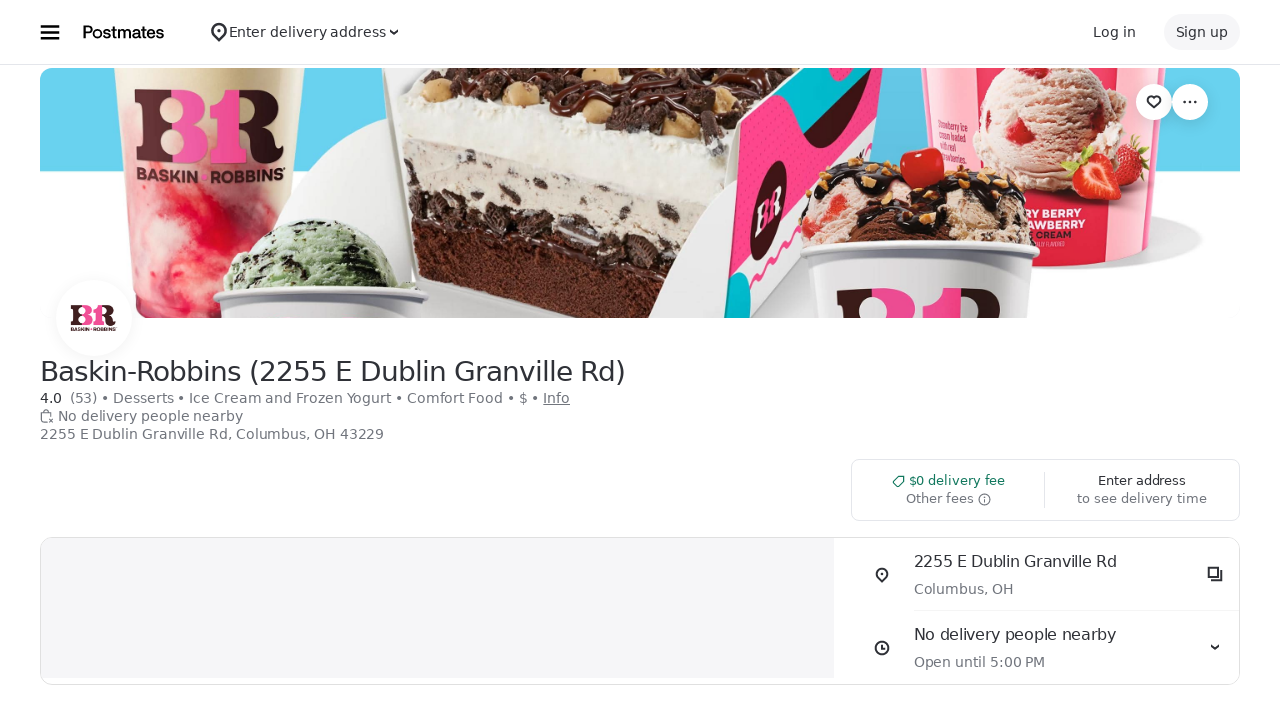

--- FILE ---
content_type: text/html; charset=utf-8
request_url: https://www.google.com/recaptcha/api2/anchor?ar=1&k=6LcP8akUAAAAAMkn2Bo434JdPoTEQpSk2lHODhi0&co=aHR0cHM6Ly9wb3N0bWF0ZXMuY29tOjQ0Mw..&hl=en&v=PoyoqOPhxBO7pBk68S4YbpHZ&size=invisible&anchor-ms=20000&execute-ms=30000&cb=dutu3vm6814k
body_size: 48807
content:
<!DOCTYPE HTML><html dir="ltr" lang="en"><head><meta http-equiv="Content-Type" content="text/html; charset=UTF-8">
<meta http-equiv="X-UA-Compatible" content="IE=edge">
<title>reCAPTCHA</title>
<style type="text/css">
/* cyrillic-ext */
@font-face {
  font-family: 'Roboto';
  font-style: normal;
  font-weight: 400;
  font-stretch: 100%;
  src: url(//fonts.gstatic.com/s/roboto/v48/KFO7CnqEu92Fr1ME7kSn66aGLdTylUAMa3GUBHMdazTgWw.woff2) format('woff2');
  unicode-range: U+0460-052F, U+1C80-1C8A, U+20B4, U+2DE0-2DFF, U+A640-A69F, U+FE2E-FE2F;
}
/* cyrillic */
@font-face {
  font-family: 'Roboto';
  font-style: normal;
  font-weight: 400;
  font-stretch: 100%;
  src: url(//fonts.gstatic.com/s/roboto/v48/KFO7CnqEu92Fr1ME7kSn66aGLdTylUAMa3iUBHMdazTgWw.woff2) format('woff2');
  unicode-range: U+0301, U+0400-045F, U+0490-0491, U+04B0-04B1, U+2116;
}
/* greek-ext */
@font-face {
  font-family: 'Roboto';
  font-style: normal;
  font-weight: 400;
  font-stretch: 100%;
  src: url(//fonts.gstatic.com/s/roboto/v48/KFO7CnqEu92Fr1ME7kSn66aGLdTylUAMa3CUBHMdazTgWw.woff2) format('woff2');
  unicode-range: U+1F00-1FFF;
}
/* greek */
@font-face {
  font-family: 'Roboto';
  font-style: normal;
  font-weight: 400;
  font-stretch: 100%;
  src: url(//fonts.gstatic.com/s/roboto/v48/KFO7CnqEu92Fr1ME7kSn66aGLdTylUAMa3-UBHMdazTgWw.woff2) format('woff2');
  unicode-range: U+0370-0377, U+037A-037F, U+0384-038A, U+038C, U+038E-03A1, U+03A3-03FF;
}
/* math */
@font-face {
  font-family: 'Roboto';
  font-style: normal;
  font-weight: 400;
  font-stretch: 100%;
  src: url(//fonts.gstatic.com/s/roboto/v48/KFO7CnqEu92Fr1ME7kSn66aGLdTylUAMawCUBHMdazTgWw.woff2) format('woff2');
  unicode-range: U+0302-0303, U+0305, U+0307-0308, U+0310, U+0312, U+0315, U+031A, U+0326-0327, U+032C, U+032F-0330, U+0332-0333, U+0338, U+033A, U+0346, U+034D, U+0391-03A1, U+03A3-03A9, U+03B1-03C9, U+03D1, U+03D5-03D6, U+03F0-03F1, U+03F4-03F5, U+2016-2017, U+2034-2038, U+203C, U+2040, U+2043, U+2047, U+2050, U+2057, U+205F, U+2070-2071, U+2074-208E, U+2090-209C, U+20D0-20DC, U+20E1, U+20E5-20EF, U+2100-2112, U+2114-2115, U+2117-2121, U+2123-214F, U+2190, U+2192, U+2194-21AE, U+21B0-21E5, U+21F1-21F2, U+21F4-2211, U+2213-2214, U+2216-22FF, U+2308-230B, U+2310, U+2319, U+231C-2321, U+2336-237A, U+237C, U+2395, U+239B-23B7, U+23D0, U+23DC-23E1, U+2474-2475, U+25AF, U+25B3, U+25B7, U+25BD, U+25C1, U+25CA, U+25CC, U+25FB, U+266D-266F, U+27C0-27FF, U+2900-2AFF, U+2B0E-2B11, U+2B30-2B4C, U+2BFE, U+3030, U+FF5B, U+FF5D, U+1D400-1D7FF, U+1EE00-1EEFF;
}
/* symbols */
@font-face {
  font-family: 'Roboto';
  font-style: normal;
  font-weight: 400;
  font-stretch: 100%;
  src: url(//fonts.gstatic.com/s/roboto/v48/KFO7CnqEu92Fr1ME7kSn66aGLdTylUAMaxKUBHMdazTgWw.woff2) format('woff2');
  unicode-range: U+0001-000C, U+000E-001F, U+007F-009F, U+20DD-20E0, U+20E2-20E4, U+2150-218F, U+2190, U+2192, U+2194-2199, U+21AF, U+21E6-21F0, U+21F3, U+2218-2219, U+2299, U+22C4-22C6, U+2300-243F, U+2440-244A, U+2460-24FF, U+25A0-27BF, U+2800-28FF, U+2921-2922, U+2981, U+29BF, U+29EB, U+2B00-2BFF, U+4DC0-4DFF, U+FFF9-FFFB, U+10140-1018E, U+10190-1019C, U+101A0, U+101D0-101FD, U+102E0-102FB, U+10E60-10E7E, U+1D2C0-1D2D3, U+1D2E0-1D37F, U+1F000-1F0FF, U+1F100-1F1AD, U+1F1E6-1F1FF, U+1F30D-1F30F, U+1F315, U+1F31C, U+1F31E, U+1F320-1F32C, U+1F336, U+1F378, U+1F37D, U+1F382, U+1F393-1F39F, U+1F3A7-1F3A8, U+1F3AC-1F3AF, U+1F3C2, U+1F3C4-1F3C6, U+1F3CA-1F3CE, U+1F3D4-1F3E0, U+1F3ED, U+1F3F1-1F3F3, U+1F3F5-1F3F7, U+1F408, U+1F415, U+1F41F, U+1F426, U+1F43F, U+1F441-1F442, U+1F444, U+1F446-1F449, U+1F44C-1F44E, U+1F453, U+1F46A, U+1F47D, U+1F4A3, U+1F4B0, U+1F4B3, U+1F4B9, U+1F4BB, U+1F4BF, U+1F4C8-1F4CB, U+1F4D6, U+1F4DA, U+1F4DF, U+1F4E3-1F4E6, U+1F4EA-1F4ED, U+1F4F7, U+1F4F9-1F4FB, U+1F4FD-1F4FE, U+1F503, U+1F507-1F50B, U+1F50D, U+1F512-1F513, U+1F53E-1F54A, U+1F54F-1F5FA, U+1F610, U+1F650-1F67F, U+1F687, U+1F68D, U+1F691, U+1F694, U+1F698, U+1F6AD, U+1F6B2, U+1F6B9-1F6BA, U+1F6BC, U+1F6C6-1F6CF, U+1F6D3-1F6D7, U+1F6E0-1F6EA, U+1F6F0-1F6F3, U+1F6F7-1F6FC, U+1F700-1F7FF, U+1F800-1F80B, U+1F810-1F847, U+1F850-1F859, U+1F860-1F887, U+1F890-1F8AD, U+1F8B0-1F8BB, U+1F8C0-1F8C1, U+1F900-1F90B, U+1F93B, U+1F946, U+1F984, U+1F996, U+1F9E9, U+1FA00-1FA6F, U+1FA70-1FA7C, U+1FA80-1FA89, U+1FA8F-1FAC6, U+1FACE-1FADC, U+1FADF-1FAE9, U+1FAF0-1FAF8, U+1FB00-1FBFF;
}
/* vietnamese */
@font-face {
  font-family: 'Roboto';
  font-style: normal;
  font-weight: 400;
  font-stretch: 100%;
  src: url(//fonts.gstatic.com/s/roboto/v48/KFO7CnqEu92Fr1ME7kSn66aGLdTylUAMa3OUBHMdazTgWw.woff2) format('woff2');
  unicode-range: U+0102-0103, U+0110-0111, U+0128-0129, U+0168-0169, U+01A0-01A1, U+01AF-01B0, U+0300-0301, U+0303-0304, U+0308-0309, U+0323, U+0329, U+1EA0-1EF9, U+20AB;
}
/* latin-ext */
@font-face {
  font-family: 'Roboto';
  font-style: normal;
  font-weight: 400;
  font-stretch: 100%;
  src: url(//fonts.gstatic.com/s/roboto/v48/KFO7CnqEu92Fr1ME7kSn66aGLdTylUAMa3KUBHMdazTgWw.woff2) format('woff2');
  unicode-range: U+0100-02BA, U+02BD-02C5, U+02C7-02CC, U+02CE-02D7, U+02DD-02FF, U+0304, U+0308, U+0329, U+1D00-1DBF, U+1E00-1E9F, U+1EF2-1EFF, U+2020, U+20A0-20AB, U+20AD-20C0, U+2113, U+2C60-2C7F, U+A720-A7FF;
}
/* latin */
@font-face {
  font-family: 'Roboto';
  font-style: normal;
  font-weight: 400;
  font-stretch: 100%;
  src: url(//fonts.gstatic.com/s/roboto/v48/KFO7CnqEu92Fr1ME7kSn66aGLdTylUAMa3yUBHMdazQ.woff2) format('woff2');
  unicode-range: U+0000-00FF, U+0131, U+0152-0153, U+02BB-02BC, U+02C6, U+02DA, U+02DC, U+0304, U+0308, U+0329, U+2000-206F, U+20AC, U+2122, U+2191, U+2193, U+2212, U+2215, U+FEFF, U+FFFD;
}
/* cyrillic-ext */
@font-face {
  font-family: 'Roboto';
  font-style: normal;
  font-weight: 500;
  font-stretch: 100%;
  src: url(//fonts.gstatic.com/s/roboto/v48/KFO7CnqEu92Fr1ME7kSn66aGLdTylUAMa3GUBHMdazTgWw.woff2) format('woff2');
  unicode-range: U+0460-052F, U+1C80-1C8A, U+20B4, U+2DE0-2DFF, U+A640-A69F, U+FE2E-FE2F;
}
/* cyrillic */
@font-face {
  font-family: 'Roboto';
  font-style: normal;
  font-weight: 500;
  font-stretch: 100%;
  src: url(//fonts.gstatic.com/s/roboto/v48/KFO7CnqEu92Fr1ME7kSn66aGLdTylUAMa3iUBHMdazTgWw.woff2) format('woff2');
  unicode-range: U+0301, U+0400-045F, U+0490-0491, U+04B0-04B1, U+2116;
}
/* greek-ext */
@font-face {
  font-family: 'Roboto';
  font-style: normal;
  font-weight: 500;
  font-stretch: 100%;
  src: url(//fonts.gstatic.com/s/roboto/v48/KFO7CnqEu92Fr1ME7kSn66aGLdTylUAMa3CUBHMdazTgWw.woff2) format('woff2');
  unicode-range: U+1F00-1FFF;
}
/* greek */
@font-face {
  font-family: 'Roboto';
  font-style: normal;
  font-weight: 500;
  font-stretch: 100%;
  src: url(//fonts.gstatic.com/s/roboto/v48/KFO7CnqEu92Fr1ME7kSn66aGLdTylUAMa3-UBHMdazTgWw.woff2) format('woff2');
  unicode-range: U+0370-0377, U+037A-037F, U+0384-038A, U+038C, U+038E-03A1, U+03A3-03FF;
}
/* math */
@font-face {
  font-family: 'Roboto';
  font-style: normal;
  font-weight: 500;
  font-stretch: 100%;
  src: url(//fonts.gstatic.com/s/roboto/v48/KFO7CnqEu92Fr1ME7kSn66aGLdTylUAMawCUBHMdazTgWw.woff2) format('woff2');
  unicode-range: U+0302-0303, U+0305, U+0307-0308, U+0310, U+0312, U+0315, U+031A, U+0326-0327, U+032C, U+032F-0330, U+0332-0333, U+0338, U+033A, U+0346, U+034D, U+0391-03A1, U+03A3-03A9, U+03B1-03C9, U+03D1, U+03D5-03D6, U+03F0-03F1, U+03F4-03F5, U+2016-2017, U+2034-2038, U+203C, U+2040, U+2043, U+2047, U+2050, U+2057, U+205F, U+2070-2071, U+2074-208E, U+2090-209C, U+20D0-20DC, U+20E1, U+20E5-20EF, U+2100-2112, U+2114-2115, U+2117-2121, U+2123-214F, U+2190, U+2192, U+2194-21AE, U+21B0-21E5, U+21F1-21F2, U+21F4-2211, U+2213-2214, U+2216-22FF, U+2308-230B, U+2310, U+2319, U+231C-2321, U+2336-237A, U+237C, U+2395, U+239B-23B7, U+23D0, U+23DC-23E1, U+2474-2475, U+25AF, U+25B3, U+25B7, U+25BD, U+25C1, U+25CA, U+25CC, U+25FB, U+266D-266F, U+27C0-27FF, U+2900-2AFF, U+2B0E-2B11, U+2B30-2B4C, U+2BFE, U+3030, U+FF5B, U+FF5D, U+1D400-1D7FF, U+1EE00-1EEFF;
}
/* symbols */
@font-face {
  font-family: 'Roboto';
  font-style: normal;
  font-weight: 500;
  font-stretch: 100%;
  src: url(//fonts.gstatic.com/s/roboto/v48/KFO7CnqEu92Fr1ME7kSn66aGLdTylUAMaxKUBHMdazTgWw.woff2) format('woff2');
  unicode-range: U+0001-000C, U+000E-001F, U+007F-009F, U+20DD-20E0, U+20E2-20E4, U+2150-218F, U+2190, U+2192, U+2194-2199, U+21AF, U+21E6-21F0, U+21F3, U+2218-2219, U+2299, U+22C4-22C6, U+2300-243F, U+2440-244A, U+2460-24FF, U+25A0-27BF, U+2800-28FF, U+2921-2922, U+2981, U+29BF, U+29EB, U+2B00-2BFF, U+4DC0-4DFF, U+FFF9-FFFB, U+10140-1018E, U+10190-1019C, U+101A0, U+101D0-101FD, U+102E0-102FB, U+10E60-10E7E, U+1D2C0-1D2D3, U+1D2E0-1D37F, U+1F000-1F0FF, U+1F100-1F1AD, U+1F1E6-1F1FF, U+1F30D-1F30F, U+1F315, U+1F31C, U+1F31E, U+1F320-1F32C, U+1F336, U+1F378, U+1F37D, U+1F382, U+1F393-1F39F, U+1F3A7-1F3A8, U+1F3AC-1F3AF, U+1F3C2, U+1F3C4-1F3C6, U+1F3CA-1F3CE, U+1F3D4-1F3E0, U+1F3ED, U+1F3F1-1F3F3, U+1F3F5-1F3F7, U+1F408, U+1F415, U+1F41F, U+1F426, U+1F43F, U+1F441-1F442, U+1F444, U+1F446-1F449, U+1F44C-1F44E, U+1F453, U+1F46A, U+1F47D, U+1F4A3, U+1F4B0, U+1F4B3, U+1F4B9, U+1F4BB, U+1F4BF, U+1F4C8-1F4CB, U+1F4D6, U+1F4DA, U+1F4DF, U+1F4E3-1F4E6, U+1F4EA-1F4ED, U+1F4F7, U+1F4F9-1F4FB, U+1F4FD-1F4FE, U+1F503, U+1F507-1F50B, U+1F50D, U+1F512-1F513, U+1F53E-1F54A, U+1F54F-1F5FA, U+1F610, U+1F650-1F67F, U+1F687, U+1F68D, U+1F691, U+1F694, U+1F698, U+1F6AD, U+1F6B2, U+1F6B9-1F6BA, U+1F6BC, U+1F6C6-1F6CF, U+1F6D3-1F6D7, U+1F6E0-1F6EA, U+1F6F0-1F6F3, U+1F6F7-1F6FC, U+1F700-1F7FF, U+1F800-1F80B, U+1F810-1F847, U+1F850-1F859, U+1F860-1F887, U+1F890-1F8AD, U+1F8B0-1F8BB, U+1F8C0-1F8C1, U+1F900-1F90B, U+1F93B, U+1F946, U+1F984, U+1F996, U+1F9E9, U+1FA00-1FA6F, U+1FA70-1FA7C, U+1FA80-1FA89, U+1FA8F-1FAC6, U+1FACE-1FADC, U+1FADF-1FAE9, U+1FAF0-1FAF8, U+1FB00-1FBFF;
}
/* vietnamese */
@font-face {
  font-family: 'Roboto';
  font-style: normal;
  font-weight: 500;
  font-stretch: 100%;
  src: url(//fonts.gstatic.com/s/roboto/v48/KFO7CnqEu92Fr1ME7kSn66aGLdTylUAMa3OUBHMdazTgWw.woff2) format('woff2');
  unicode-range: U+0102-0103, U+0110-0111, U+0128-0129, U+0168-0169, U+01A0-01A1, U+01AF-01B0, U+0300-0301, U+0303-0304, U+0308-0309, U+0323, U+0329, U+1EA0-1EF9, U+20AB;
}
/* latin-ext */
@font-face {
  font-family: 'Roboto';
  font-style: normal;
  font-weight: 500;
  font-stretch: 100%;
  src: url(//fonts.gstatic.com/s/roboto/v48/KFO7CnqEu92Fr1ME7kSn66aGLdTylUAMa3KUBHMdazTgWw.woff2) format('woff2');
  unicode-range: U+0100-02BA, U+02BD-02C5, U+02C7-02CC, U+02CE-02D7, U+02DD-02FF, U+0304, U+0308, U+0329, U+1D00-1DBF, U+1E00-1E9F, U+1EF2-1EFF, U+2020, U+20A0-20AB, U+20AD-20C0, U+2113, U+2C60-2C7F, U+A720-A7FF;
}
/* latin */
@font-face {
  font-family: 'Roboto';
  font-style: normal;
  font-weight: 500;
  font-stretch: 100%;
  src: url(//fonts.gstatic.com/s/roboto/v48/KFO7CnqEu92Fr1ME7kSn66aGLdTylUAMa3yUBHMdazQ.woff2) format('woff2');
  unicode-range: U+0000-00FF, U+0131, U+0152-0153, U+02BB-02BC, U+02C6, U+02DA, U+02DC, U+0304, U+0308, U+0329, U+2000-206F, U+20AC, U+2122, U+2191, U+2193, U+2212, U+2215, U+FEFF, U+FFFD;
}
/* cyrillic-ext */
@font-face {
  font-family: 'Roboto';
  font-style: normal;
  font-weight: 900;
  font-stretch: 100%;
  src: url(//fonts.gstatic.com/s/roboto/v48/KFO7CnqEu92Fr1ME7kSn66aGLdTylUAMa3GUBHMdazTgWw.woff2) format('woff2');
  unicode-range: U+0460-052F, U+1C80-1C8A, U+20B4, U+2DE0-2DFF, U+A640-A69F, U+FE2E-FE2F;
}
/* cyrillic */
@font-face {
  font-family: 'Roboto';
  font-style: normal;
  font-weight: 900;
  font-stretch: 100%;
  src: url(//fonts.gstatic.com/s/roboto/v48/KFO7CnqEu92Fr1ME7kSn66aGLdTylUAMa3iUBHMdazTgWw.woff2) format('woff2');
  unicode-range: U+0301, U+0400-045F, U+0490-0491, U+04B0-04B1, U+2116;
}
/* greek-ext */
@font-face {
  font-family: 'Roboto';
  font-style: normal;
  font-weight: 900;
  font-stretch: 100%;
  src: url(//fonts.gstatic.com/s/roboto/v48/KFO7CnqEu92Fr1ME7kSn66aGLdTylUAMa3CUBHMdazTgWw.woff2) format('woff2');
  unicode-range: U+1F00-1FFF;
}
/* greek */
@font-face {
  font-family: 'Roboto';
  font-style: normal;
  font-weight: 900;
  font-stretch: 100%;
  src: url(//fonts.gstatic.com/s/roboto/v48/KFO7CnqEu92Fr1ME7kSn66aGLdTylUAMa3-UBHMdazTgWw.woff2) format('woff2');
  unicode-range: U+0370-0377, U+037A-037F, U+0384-038A, U+038C, U+038E-03A1, U+03A3-03FF;
}
/* math */
@font-face {
  font-family: 'Roboto';
  font-style: normal;
  font-weight: 900;
  font-stretch: 100%;
  src: url(//fonts.gstatic.com/s/roboto/v48/KFO7CnqEu92Fr1ME7kSn66aGLdTylUAMawCUBHMdazTgWw.woff2) format('woff2');
  unicode-range: U+0302-0303, U+0305, U+0307-0308, U+0310, U+0312, U+0315, U+031A, U+0326-0327, U+032C, U+032F-0330, U+0332-0333, U+0338, U+033A, U+0346, U+034D, U+0391-03A1, U+03A3-03A9, U+03B1-03C9, U+03D1, U+03D5-03D6, U+03F0-03F1, U+03F4-03F5, U+2016-2017, U+2034-2038, U+203C, U+2040, U+2043, U+2047, U+2050, U+2057, U+205F, U+2070-2071, U+2074-208E, U+2090-209C, U+20D0-20DC, U+20E1, U+20E5-20EF, U+2100-2112, U+2114-2115, U+2117-2121, U+2123-214F, U+2190, U+2192, U+2194-21AE, U+21B0-21E5, U+21F1-21F2, U+21F4-2211, U+2213-2214, U+2216-22FF, U+2308-230B, U+2310, U+2319, U+231C-2321, U+2336-237A, U+237C, U+2395, U+239B-23B7, U+23D0, U+23DC-23E1, U+2474-2475, U+25AF, U+25B3, U+25B7, U+25BD, U+25C1, U+25CA, U+25CC, U+25FB, U+266D-266F, U+27C0-27FF, U+2900-2AFF, U+2B0E-2B11, U+2B30-2B4C, U+2BFE, U+3030, U+FF5B, U+FF5D, U+1D400-1D7FF, U+1EE00-1EEFF;
}
/* symbols */
@font-face {
  font-family: 'Roboto';
  font-style: normal;
  font-weight: 900;
  font-stretch: 100%;
  src: url(//fonts.gstatic.com/s/roboto/v48/KFO7CnqEu92Fr1ME7kSn66aGLdTylUAMaxKUBHMdazTgWw.woff2) format('woff2');
  unicode-range: U+0001-000C, U+000E-001F, U+007F-009F, U+20DD-20E0, U+20E2-20E4, U+2150-218F, U+2190, U+2192, U+2194-2199, U+21AF, U+21E6-21F0, U+21F3, U+2218-2219, U+2299, U+22C4-22C6, U+2300-243F, U+2440-244A, U+2460-24FF, U+25A0-27BF, U+2800-28FF, U+2921-2922, U+2981, U+29BF, U+29EB, U+2B00-2BFF, U+4DC0-4DFF, U+FFF9-FFFB, U+10140-1018E, U+10190-1019C, U+101A0, U+101D0-101FD, U+102E0-102FB, U+10E60-10E7E, U+1D2C0-1D2D3, U+1D2E0-1D37F, U+1F000-1F0FF, U+1F100-1F1AD, U+1F1E6-1F1FF, U+1F30D-1F30F, U+1F315, U+1F31C, U+1F31E, U+1F320-1F32C, U+1F336, U+1F378, U+1F37D, U+1F382, U+1F393-1F39F, U+1F3A7-1F3A8, U+1F3AC-1F3AF, U+1F3C2, U+1F3C4-1F3C6, U+1F3CA-1F3CE, U+1F3D4-1F3E0, U+1F3ED, U+1F3F1-1F3F3, U+1F3F5-1F3F7, U+1F408, U+1F415, U+1F41F, U+1F426, U+1F43F, U+1F441-1F442, U+1F444, U+1F446-1F449, U+1F44C-1F44E, U+1F453, U+1F46A, U+1F47D, U+1F4A3, U+1F4B0, U+1F4B3, U+1F4B9, U+1F4BB, U+1F4BF, U+1F4C8-1F4CB, U+1F4D6, U+1F4DA, U+1F4DF, U+1F4E3-1F4E6, U+1F4EA-1F4ED, U+1F4F7, U+1F4F9-1F4FB, U+1F4FD-1F4FE, U+1F503, U+1F507-1F50B, U+1F50D, U+1F512-1F513, U+1F53E-1F54A, U+1F54F-1F5FA, U+1F610, U+1F650-1F67F, U+1F687, U+1F68D, U+1F691, U+1F694, U+1F698, U+1F6AD, U+1F6B2, U+1F6B9-1F6BA, U+1F6BC, U+1F6C6-1F6CF, U+1F6D3-1F6D7, U+1F6E0-1F6EA, U+1F6F0-1F6F3, U+1F6F7-1F6FC, U+1F700-1F7FF, U+1F800-1F80B, U+1F810-1F847, U+1F850-1F859, U+1F860-1F887, U+1F890-1F8AD, U+1F8B0-1F8BB, U+1F8C0-1F8C1, U+1F900-1F90B, U+1F93B, U+1F946, U+1F984, U+1F996, U+1F9E9, U+1FA00-1FA6F, U+1FA70-1FA7C, U+1FA80-1FA89, U+1FA8F-1FAC6, U+1FACE-1FADC, U+1FADF-1FAE9, U+1FAF0-1FAF8, U+1FB00-1FBFF;
}
/* vietnamese */
@font-face {
  font-family: 'Roboto';
  font-style: normal;
  font-weight: 900;
  font-stretch: 100%;
  src: url(//fonts.gstatic.com/s/roboto/v48/KFO7CnqEu92Fr1ME7kSn66aGLdTylUAMa3OUBHMdazTgWw.woff2) format('woff2');
  unicode-range: U+0102-0103, U+0110-0111, U+0128-0129, U+0168-0169, U+01A0-01A1, U+01AF-01B0, U+0300-0301, U+0303-0304, U+0308-0309, U+0323, U+0329, U+1EA0-1EF9, U+20AB;
}
/* latin-ext */
@font-face {
  font-family: 'Roboto';
  font-style: normal;
  font-weight: 900;
  font-stretch: 100%;
  src: url(//fonts.gstatic.com/s/roboto/v48/KFO7CnqEu92Fr1ME7kSn66aGLdTylUAMa3KUBHMdazTgWw.woff2) format('woff2');
  unicode-range: U+0100-02BA, U+02BD-02C5, U+02C7-02CC, U+02CE-02D7, U+02DD-02FF, U+0304, U+0308, U+0329, U+1D00-1DBF, U+1E00-1E9F, U+1EF2-1EFF, U+2020, U+20A0-20AB, U+20AD-20C0, U+2113, U+2C60-2C7F, U+A720-A7FF;
}
/* latin */
@font-face {
  font-family: 'Roboto';
  font-style: normal;
  font-weight: 900;
  font-stretch: 100%;
  src: url(//fonts.gstatic.com/s/roboto/v48/KFO7CnqEu92Fr1ME7kSn66aGLdTylUAMa3yUBHMdazQ.woff2) format('woff2');
  unicode-range: U+0000-00FF, U+0131, U+0152-0153, U+02BB-02BC, U+02C6, U+02DA, U+02DC, U+0304, U+0308, U+0329, U+2000-206F, U+20AC, U+2122, U+2191, U+2193, U+2212, U+2215, U+FEFF, U+FFFD;
}

</style>
<link rel="stylesheet" type="text/css" href="https://www.gstatic.com/recaptcha/releases/PoyoqOPhxBO7pBk68S4YbpHZ/styles__ltr.css">
<script nonce="UZRF1ZaqtFQSltkZ194FHQ" type="text/javascript">window['__recaptcha_api'] = 'https://www.google.com/recaptcha/api2/';</script>
<script type="text/javascript" src="https://www.gstatic.com/recaptcha/releases/PoyoqOPhxBO7pBk68S4YbpHZ/recaptcha__en.js" nonce="UZRF1ZaqtFQSltkZ194FHQ">
      
    </script></head>
<body><div id="rc-anchor-alert" class="rc-anchor-alert"></div>
<input type="hidden" id="recaptcha-token" value="[base64]">
<script type="text/javascript" nonce="UZRF1ZaqtFQSltkZ194FHQ">
      recaptcha.anchor.Main.init("[\x22ainput\x22,[\x22bgdata\x22,\x22\x22,\[base64]/[base64]/[base64]/ZyhXLGgpOnEoW04sMjEsbF0sVywwKSxoKSxmYWxzZSxmYWxzZSl9Y2F0Y2goayl7RygzNTgsVyk/[base64]/[base64]/[base64]/[base64]/[base64]/[base64]/[base64]/bmV3IEJbT10oRFswXSk6dz09Mj9uZXcgQltPXShEWzBdLERbMV0pOnc9PTM/bmV3IEJbT10oRFswXSxEWzFdLERbMl0pOnc9PTQ/[base64]/[base64]/[base64]/[base64]/[base64]\\u003d\x22,\[base64]\\u003d\\u003d\x22,\x22FcKrPi9sP3jDlmXCkhwQw53DkMK0wqZ/fx7Ci11cCsKZw6LCmyzCr1rCvsKZfsKLwp4BEMKVKWxbw59LHsOLGDd6wr3DgXoucFhIw6/DrnEawpw1w5IeZFIqasK/[base64]/wpvCgsKsw6haw5hDw6p4XlrDrHLDlsKFWcOCw4kBw7rDuV7DhsOWHGE9OsOUO8KDNXLCoMOhJSQPDsO7woBeIkvDnFlBwocEe8KPOmonw6TDgU/DhsO0wp12H8OYwqvCjHkzw4NMXsOCHALCkGTDoEEFVQbCqsOQw4fDkiAMWksOMcK2wqo1wrt4w63DtmUGJx/CghTDnMKOSwzDusOzwrYlw5YRwoYWwpdcUMKgUHJTQsOiwrTCvVEmw7/[base64]/CrMKPB8O+PcOVw4AIwrbCgMOwecOFaMO/dMKWTBTCqxl6w7jDosKiw4DDhiTCjcOZw4txAn7Dtm1/w6p/eFfCpSbDucO2UGRsW8KtN8Kawp/DqXphw7zCuxzDogzDoMOKwp0iT2PCq8K6XyptwqQzwpguw73CvcK/SgpHwoLCvsK8w4wMUXLDu8O3w47ClX1Hw5XDgcKVEQRhQsOlCMOhw6PDqi3DhsOawrXCt8OTPsOyW8K1KsOgw5nCp3jDnnJUwqXCvFpEAxluwrAreXMpwo/CplbDucKcN8OPe8OvY8OTwqXCn8KwesO/wobCjsOMaMOcw7DDgMKLEADDkSXDrnnDlxpLdhUUwoXDlzPCtMODw6DCr8Olwo5xKsKDwox2DzhSwp1pw5RdwrrDh1QtwrfDjDwnJMOUwq/ChMKYaX/CpMOcd8OvKsKbGi87YknCpMKeRsKCwp92w43CuAUiwoA1w7/Cs8KQe1NINxtdwqHDiyXCkkvCi3/DnsOwDMK9w4PDgBXCjsK4QDjCjjFYw7MTHMKPwrLDmcOoI8O7wpjCjMKlH0vCq0/CqznDql/DlQEDw7AkH8O7bsKcw6YYesKfw6rCr8KLw7cWC0zCvMO0FWdvBcO8ScOGfgTCqWfCksOnw6wjGWHCgz1nwr4sI8ObQGlPwpfChMOhD8KNwp7CuQtpOcKvUCgxa8KJbBXDqMKiRGfDv8Kawq1mRsK5wrDDs8KnGiNVVQ/DsWEDe8KzRRzCscO9w6LCpcOPEsKEw6lKfsKtCMKBTUY8PhLDigN6w6UJwrLDr8O1K8OpccOIAkpCTi7CjT4vwoPCj1LDmgppaEUbw75eB8K/w5YAZSrCo8OmScKGVcONHsKFbmhFUhDDn0nDusKCccKSS8OCw53DrDvCu8KxbBJNNkbCicKIfAsRJDQFKcK6w4nDvzrCngLDrz4cwpI4wpDDoBjChBweZMObw7bCrU7DvsKrbgPCsywzwq7ChMOBw5Z/wp1rBsO5wqfCicKsL0t3NSrCuhBKwokTwrAGPcKPwpbCtMOOwqIfwqQMX3wLF2vCj8KyKAXDgcOlV8KTUDXCh8K0w4jDscKKA8OBwpkcbikTwrfDiMOlW3XCj8Kgw5rCkcOcwrQRPcKuP0AnC0VyAMOiX8KTZcO2Vz3ClxbDpcOsw6VBST/Cl8O8w6rDunx9dcOZwqV6w6xWw68xwoXClWciHz/DnUrDgsKbWsOCwrsrwpLDjMOww4/DtMOTHyBzYijClFMdwpHCuB9iO8KmAsKJw43ChMOdwrnDusOCwrEnc8KywrrCk8KyAcKkwoZaZsK7w63Cq8OODMKkEAnCnCDDhsO2wpYae1tyZsKew4bCnsKSwrNXw4lUw7c1w6hawokTw511V8K9EXI5wq7CoMOswrTCpMOfQCwywo/CtMO/w7thfx/Ck8KHwpU+WsKxWFhVMMKiNT9Aw6hWH8OSJAZ8c8KnwptyDsKabjvCil8bw4tswpnDvsOfw5jCrWTCm8KtEsKHwrvCrcKPcAPDosKewq3CsyPCnFAxw7LDpCMvw5dsYRnCsMK1wrDDqnLCokfCtsK7woVsw4Eaw4QLwo84wrHDoSsMNsODRMO/w4LClwFJw4hUwr8DHsOLwprCnhbCmcK1J8ORVsKkwqDDuk7DgAZmwpLCssOtw7Uqwo9Xw5rCjsO+fwbDr2tdM1vCnA3CrDbCtS14KDTCpsK+ATZAwqbCrG/DjsOLDcKZAkleWcO5acK/w7nCnVXCpMKwGMOVw73Cj8Kyw79tDGPCg8KYw5Rqw4HDqsO5H8KpYsK8wqvDucOKw5cobsOmScKLc8OvwoYkw7NXaGUmeTnCh8KHCWnDncOew7lLw5TDrsOEYnPDoHpTwrfChBEUCmI5GsK7SsKTa31iw4jDjEJhw5/[base64]/Du8K2wpIDVsKUEMO4w5PDsC/Cjj3DnyBKKcKKGsKDw57CsVjDh3k3UxfCk0Fgw6wVw5I7w6nCs2bCgMOCMGPDlcOQwq4YBcK1wq/DmXvCrsKJwpgmw4tHacKYDMO0BMKXWcKdNcO5SGjCuhbCg8Ohw7rDpB3Crn0Rw6YOE37DlcK0w7zDmcOGaFXDrDTDrsKLw57Dp19qUcKywrRbw7DDsSbDpMKhwqYOw7UfK2bDhFcUCjbDg8O8R8O8HcKMwrPDixUSfMO0wqxzw7/Cm1YTZsOdwpYWwpDCjcKew4gBwqIyDlFHw6IybzzCi8K7w5AjwrbDvkM/wqQwED5GdAvCq0RZwpLDg8K8UMKpJ8OgXiTCpcKqw63Cs8Kiw7ROw5t2BTnDp2bDr0MiwpDDuz57MW7DrABoTRJtw5DDvcOvwrJVw4jCu8KxEcOOH8KWGMKkA299woLDpxvClE/[base64]/wqM/w7DDlcKmBGRoT8KHJcOTVsOsw4glwrrDusOmOMKWIMO7wpNGQj8uw70BwrdMVQkSE3PClsO9NWzDv8OlwpjCoxrDkMKdwqfDjBAZWxQSw5vDkMOATm8cwqIcOjEjGwDDrSAhwqvCgsOuBV4bWnYDw4rCugDCmj7Cu8KZw5/DkBhLw5dAw68DM8ODw5DDnWFJwrwmHEFrwoAxdMK2eTTDiSZkw5NEw5PDjQlOF04Hw48FU8O1MXwAKMK1dcOuZUNMwr7DoMKRwpcrOm/ClmTCoFTCt314PC/[base64]/DjBfDhjsXw4XCmXNTN0MpGCVgwoMnLBQ9d1TCqsOvw43Dt3/DplrDhhDCs1k5VExfc8KXwqnDlAAfVMKJw40GwrvCpMKHwqtGwpxeRsOaHMKweAzCicOGwoQrKcKTw5FCwrbCkTDDiMOWIwzCuXgDTyDCnMOsRsKfw6cNw4vDlsOCw4/[base64]/[base64]/[base64]/[base64]/Dq8Obdkl+Q8OYE8OqbGDDrsKLPCBBw7s/JMKgScKyfnpcMcO5w6fDp3VdwrcvwofCtlnCvEjCkz4TOGnCj8OEw6LCmsK7UFbDgMOSQRE/Bn09w57CiMKoeMK3NjHCssOaPghJej8Ew6QfSMKAwpjDgcOOwoRlRsOgFUYtwrzCowtYUMK1woDCjHkHVjxMwq7DhcKOFsOTwqnCmxorRsKARGTCsF3ClEcsw5EGKcOlZMOow6/[base64]/DtcOBw40EWWVvwojCrsKWw4RbLcKvw4HDqsKXIcKlw6HDosOiwq3CsxZqMMK7w4ZAw7lWJ8K+wofCmMOUACLChsOqfyPCnMKrDT7Cn8Knw7XClnDDnDXCosOTw4dqw57ChMOoB1bDlj7CsULCn8OHwonCi0rDnDZMwr0fLsOjBcKgw6HDtSLDvz/DoiHDpxJxCFAOwrkFwqDCnAQ1SMK3L8OewpYXfDAswrMbbHPDuC7DocOkw6/[base64]/Cm8KHJsKaccK7wr3CnsKaw5dvVVU5ccO8azRxJlEIw6XCr8OrbUpxUXJIOMO9wqtOw65qw5MwwqQqw7zCvB0/NcKTwrkzRsOTw4jDpBQQwpjDkmbCtsORYRvCkcK3UwgwwrN4w5d+wpdCY8KuIsKkKVfDssK6K8KWAnEXUsK2wrENw50GOcOETWk/wqrCkXU0GMKyNgvDpWnDo8Klw5nCqXtlSMKIHsKFACrDmsOGCSDDosOeVVXDksKjR1HClcKgCzTDsQ/DmQjDukjDly/DknsNwoXCscOracK0wqdgwqBMw4XCkcKHTSAIAi1Xwq7DkcKBw5UEwrXCumzClhQqH2TCucKdXzvDgMKQCFnDrsKaQArDpjXDrMO7BC3Cig/DscK9woV7YcOXA0lWw7lLwqbCtcK/w5BzDgIww6fDu8KAIMOuw47DlsOzw71Iwr8KLzhUPh3DosO6d0DDo8OiwojDgkLCjx3CqsKGOsKCw4N6wqvCs2pTFxlMw5TClRLCgsKIw5nCiEwuwp8ew6NiSsOwwpTDnMKHEsKxwrEnw7daw7AAQFVcNAnCjH7DqU3CrcOdJsK0QwpXw7xPHMO1cC9xwr3DucKGYE/Cq8KvO01HRsKwfsO0E0nDiE0Xw75vHm7DpxwUU0DCpcKwVsO5w6nDh0kAw7wdw4M4wqPDozEnwonDtcONw5JUwqzDgsOHw7k6VsOiwrrCpTcVT8OlK8OcAR5Pw6NSTWHDmMK7Z8Kiw64bd8KoBXnDklbDusKTwqfCpMKVwrlbIcKcUcKCwqjDksK9w7d8w7/DiRTCt8KMwrgtUAteI1QvwrjCsMODScOZQcOrFQTCgwTCjsKrw6VPwrcFCsKiURk8wrvCgsKpUW8edyPDlcKkF2XDuxBMZ8OnA8KDeA44woXDj8OkwoHDqi4KVMOVw6fCu8K/[base64]/UcOjw4wlw4/DssO/w4fDjlHDpMKswqjCvcKrwp8uVMKGD1/CicK0dMKOQ8OCw7zDkz9nwqlWwrEEVcKyCTTDk8K7w7nCui3CocOlw43CrsOsY012w47DosOIwq/[base64]/[base64]/wrRMFsK1w6/Crx7CjMO7wpXCp1UTw4PCglTCtwTCj8OwTjzDsEpPw6rCiikRw5jDosKJw7bDljvCiMOzw4pDwp7DiQvChsKVd14Bw4fDoG/CvsKmUMKlXMOGATnCnkhkVsKRc8OrCDPCv8OOw5dLWl3DtQAKGcKYw7PDpsK0BcOAG8OhLsK8w43Ci1TCujDCo8KgMsKJw5J/w4zCgB07ahHDokjCpxRAD1N4wqzDmXrChMOJLDXCvMKOfcKHeMKUcGnCqcO4wqfDkcKGUDjClkDDj3Iyw63Cg8KKw7rCsMKjwrtUYVrCoMKawpR4NcOAw4/[base64]/[base64]/wrIZaE3DnQdowq7CvTIkwqpOenYTw4B2w6sbw6nClsK/P8KafApUw7wzGcO5wqLCtsOyejnCiWMVw4hnw4/DpsOxBXHDj8OHLljDt8Kjwr/Cr8Oiw6XCuMKDUsKXEVnDiMOOFMK8wpIzQR/Dj8O3woouYMK/[base64]/[base64]/ChjLCigIGOMOmGx7DnGbDu0nDlcO/[base64]/Dm8OywqDDp8OiEMOSP8KKLWzDog7DhRXCuMKLd2LCp8KfSjocwpvCvzXChsKrwoTDmzXCoyI5wqADF8OffmcFwpgOJDnDhsKPw7x/w44TRyjDq3J5wpUmwrrDqmjDssKKw6NTNhrDiinCvMKfL8Kcwr5cw7cCJcOHwqPChXbDgzPDrMOaRsOoVVLDthEyLMOzNgsSw6DCl8OxEjXDq8KQwoxmHHHDoMKrwqbCmMOhw4B1QU7CvyPDm8KjMAYTSMKCFsOnw5PCoMK8RXcnwqYUw4fCgcODbsKsYcKnwqx/UQTDrz9LY8OZwpN1w5vDtMOKUMKdw7vDn31+AnzDnsKEwqXCsSHDtsKiOcOoA8KERQnDqcKywpnDkcOhw4HDtsKJCFHDtg9Ww4UzMcKEZcOGVljDnTIqIUETw63CihQiDjE8TcK2JMOfwr8XwpAxU8K8L27DmXrCu8OAVFXDrABhIMKEwp/CtSjDuMKgwrpoZhPClcOwwoHCrW5zw5PCqQPDhsOmwo/DqgTDsQnDlMKqw7IuCcKXQsKfw5hNf0vCkXUgScOIwpQuw7rDkmfDox7DqcOrwoLCiEzCk8K2wp/DocKhQCVLJcKLw4nCs8OuEz3DuijCu8OKQlzCvsOiZ8OewrPCs1jDscO5wrXCpCl/w50KwqbCpcOOwojCgXp9RTLDp3jDpMKZJMKMOCpDJVQ7csK8w5dSwrXCuiE+w4lPwoITMk0mw4cuGDXCkknDsyVJwqZ+w4XCoMKkW8K8OwQfwqDCnsOEBwlpwqYKwqkueDvDk8OUw5UMR8OcwobDlCEAFcOdw6PDp1UOw790FsKcAnnCky/ChsOQwoB1w4nCgMKcwr/CscKAelzDpMKwwpBKMMOLw6HDhyF3wp0KLCgiwpV9w6TDgsOoWXYTw6BVw5zCm8KyIMKGw7Vcw4M9AMKWwoQWwqjDkANyDBovwrM5w57DgMKVwobCn0h8woxZw4XDlkvDj8OhwrYDTcODPWHCiUkjb3PDhsO0PsKww4VHejXCgAAVC8ODwqvCqMKtw43ChsKhwr/ChsOPIDHChsKtcMOhworCiSIcCcOSw6/DgMKHwrnDoRjCkcORNHV1SMKXSMK/TBkxI8K9e1zDkMKhPVcWw5tZIVAnwprDmsO4w4zDj8OTWglqwpQwwpxhw7HDpikTwr4BwpzCpMOWQsKfw5PCjHrDg8KqPkFSecKHwo/DmXQCVzrDm2TDqytnwr/DocK1ND/Dhx4/LMO1w7rDvFDDhsOPwplAwqdzKUMLAHNVw4jCr8KjwrdNPETDolvDusO/[base64]/Cq8Kqwr7CmgHCvMOcIBp1wr5+TlBIw6zDqioxw4Vww6kdesKbcVE5wq1SNMOaw7U6EcKqwpjDi8O/wokRw63CnMOJRMOEw6XDm8OCIcOiaMKXw4Y0wqfDgHthREjCrDhJAzzDtsOFwpHDhsO9wqDChcOlwqrDuFJsw5PDncKJwr/DkhBJacO2fipMdyvDhj7Dpk/CtsKvfMO9ZxcyAcOPw5t/[base64]/CgsO/w6leIcO/woxjw7PDh3/ChcKewoHCpFEdw5pvwoDCjCXCmMKjwp5kVMOgwp/Dh8OteS/DlgVnwpbCgWhBV8OrwpAEZGjDiMKDemfCqMOAesK8O8OvFsKbCXTCgcOlwqLCt8Kaw6fCuCJhw4N/[base64]/DrcObGT3Co20DGEzCpcOwwpIBw7nChA7Ci8OCw5vCusKoOHQKwqh6w58uQcOgWsKQw7jCocOnwr3DqsOVw6Iee23Cq2VocG1Kw4tRCsKiw5N+woBNwofDvsKFPcKYAG/DhVjDpx/[base64]/Bl7DqQZpVcKTbMKgwp3DpGIIRgPDpsKfwpDDncKJwq4RCwbDqU/Cr1MCe3Q9woNwNsOWw6jDrcKfworCmMKIw7XCgsK9O8K8w4c4FcK9BTkWFEfCjMOtw7h9wogawo0ufcKqwqLDqglKwo5+fE17wp1jwoAXJ8KpbMOww4PCsMOtw7hSw4PCsMOPwrXDqcOAejzDuQ/Dmi09NBh6CkvCkcKTY8K4UsK9E8KmH8OAacK2AcOrw5PDkCMZT8KTQj8fw7TCuwbCiMO7wpPCgjjCoTslw54zwqbCtEkZw4XDpMOkwpXDiz3CgijDryPDhRJFwq7DgW8zMcOwBA3DusK3MsOfwqjDli8aBcKKAGzCnVLCsy0ww6F+w4LCnHjChQ/CrgnCmVByXMOiN8KGL8K/AXTDiMOrwpVFw4DCl8O/wrbCpcOWwrfCv8O2wpDDkMOow5o7Q3tZcS7Ch8K+FV12wq8iw4IVwoHCkzvDuMOhLlPCvBPDh3HCi3cjRhfDkSp/[base64]/JFXDjArCumzDqSQtw4YewrfDnmBRRMO6dsK6VsKrw499AkplGxzDs8OJY2o8woLCnAfCoxrCksOLWsOtw7wdwrVJwpYVw6bCoAvCvS1aThk0dVvCnifDvx7DpWNkBsKRw7Z/[base64]/DhsOEw5gvJjfDiMK1woPChEPDoh7CjcKofW/[base64]/DjyNoH8Kswrgcw5M6wp7ClGMKNGbClcO6eBc1w6/Ds8OzwpXCumDDm8KjNHsYH00rw7sfwpLDuCHCmn94woJjXG/Cr8K+QsOEXsKuwpjDh8KPwrjCsSPDgkw6wqTDn8KbwoAEV8OuBhXCmcO0ck/DoAxRw6tfwoEoGlLCoHlgwrjCkcK1wqAWw4wGw7jDslV/[base64]/[base64]/Ct8KMXcOOwp7CkExwwqfDtBANw5gpw7/CiRUmwq/DrMOPw5BJN8KrecOeWC3CiQFVTVNxGcO5I8Kiw7ccOhHDrA3Dl1vDmcOgwqbDsQwCw4LDmlLCuz/ClcKOFcO5UcKNwqzDp8ObSMKOw5jCssO6KcK+w48Swr0XIsK7M8KSScOswpEieGbDiMOsw6jDjlMKAkPCiMOQRMOTwoNdEMKjw5vDssKewqDCtsKKwrnClkvDucKMHMKGf8KVX8O3wqgtF8OOw78Lw4tAw6I7Z2nDgcKXT8KDPQ/[base64]/ChnN0TcOGVcKESHkMwowXw7/Ds8OqHcOYwoI+w44mRsOgwoELRUl+EMKucsKcw7bCsMK0IMOdHzzDoi8mRRMycDVswo/CgcOSKcKgA8Ozw7DDrz7CrXHCsCQ4wq1Fw5DCuHk5L05qXMKiCR1ww5PCpGXCncKVw6B8wrPCjcK2w5/CrcKtwqh8wp/Clg1Kw4fCrcO5w4vCnMOxwrrDswYzw50tw4bDgsKWwpfDkwXDj8OGw5tuPBoxIF/[base64]/Dpx/CtMO5Wkc/JVM7PnRET8Kcw6NZDz86dMOEScORF8Ouw6wgQWABTA9HwrLCnMOeenEkWhDDjcKjw4YSw7LDvQBKw6pgUCkYDMKAw7sza8KpH0Zhwp7DlcKlwrQ4wqAPw6w/[base64]/KncmIgUUW8OWw5sCdwM9CVTCusOsf8K/wofDlB7DpsK/Q2HCqjDCpVpiWsOxw4sMw7LCmMK4wowtw49Ow7YSS2h7DzkVFHHCj8KldcKrHAUAI8OCwrkxYcO7wqpYScKrXABQwqxbA8O2wojCv8O3TRJ5w4l7w4bCqy7Cg8K9w6phOQ/CmMK8w53CqzFKNsKSwq3Do07Di8KDw58Zw49PImDCqMKgw4nDpHDChMKvXsOaHFdRwoPCggQ2Ow4fwosFw7DCisOXwobDvsOEwo7Dr2nCncKWw7gGw7AFw4ViQsK5w6zCph/CqAzCkRZcAsK/EsKLJWoMw6cZasKawpUowoJwW8K8w5gBw4VlB8Orw6JoXcOpVcO9wr8jwqIgacO/w4ZlaAhBX31Aw6IsJhjDhgtbwrnDjG7DvsK5dDHCncKEw5PDnsOHwrw/[base64]/wrkSw6dtwpPDnMOxbDcIwqpNMsOoTMOqPsOxBi/[base64]/woXCksOwwobDvlNKw6PDvGMpw6E+QEdJbsKwbcK3OsOywqfCgMKAwpfCtMKmLWszw7VKKcOuwrfCvGpmWcOGXMO7bMO5wpbDlsOHw7DDs2s/ScKtbcKEQ34HwobCocOtM8KLZcK/QUodw67ClgICDjMcwpnCtBPDoMKSw67DmlXCuMOQF2LCocK4MsKuwq/CtGZsQcK5cMOEe8K7DcO6w7jChHLCtsKlVEAjwpVGBMOIClMdXsKzN8Obw7XDpMK4w6zCr8OjEcKGAxxZw6DCvcKIw7dBwpnDvm/ChMOuwpvCqAnCiBfDq1QLw4zCtk4qw5jCtRnDhGh4w7TDm2nDhMOQD1/CnsKkwohyc8OoKWM7FMKuw4VLw6jDqsKdw6vCjhcLUcO7w43DpMKTwq5Zwpg3UMKlUxbDqnDDr8KYworCucK7wo0Fw6TDrH/CoyvChcO5w65EZmhgX0DClFjCqijCg8KDwojDscOhDsO6bsOHwpsrH8KIwqhvw5VgwpJuwqZ4HcORw6vCoBvClMKlQWg9JcK3woXDmBBAwq1hacKLAMOPVCvCg1hsLFHCmg5vwpgeWMKYNcKhw57Dp1vCuzDDl8KfV8OQw7PCo0/DsQ/Cpl3Cu24aEsKSwr7Cm3Iuwpd6w4/CpXJfGkYUHwgBwp7DpgXDi8OfcTHCgMOZFzsmw6Erw7JRw5hOwpLDrFA1wqLDhBzCmMOmJEbCtRkQwrXDlBcvJn/[base64]/DhsKhwokAw7zDqC1KI1rDv00nP3XDqgomw7whD2nCtcO/[base64]/w4VSEyjCo0XDoQrCh8KPEcOVw53DjBRWw5QLw58Swqdfwrdgw5VjwrcnwpLCrRLCrh/[base64]/[base64]/CisOjVHvDqkHDksOHw5I8wolOwrwOwoQ7w5dgwpPDncOOecKQR8O6b0YJwqTDmcOZw5bClMOmwpZFw43Cm8OaRjsrL8KTJMOHQVoCwpPDg8KpKsOpWy05w6rCg0vCuXRQBcKxUQ9hwrXCr8Kiw77Do2p7woEHwozDrljCqi/CicOmwpzCiiVgbcKxwprCkyXCtScYw61Swr7Dl8OeLyRIw4AewonDk8Onw5tAOXLCkMObJMO6dsKLJ2JBbSERA8OHw74yIjbCpsKhaMKEYMK9wpjChcOQwqpvEcKVC8KZO1lNbMO6asK4AsOmw447CsK/woTCusO5LyrDgALDicKuGcOGwrxDw7jDvsOEw4jCm8OuFUHDrMOFOVDDmcO1w4bCgsOLHjHCucKnLMKTw64dw7nChMKmaEbClmspOcKfwq7DvV/CsXxUNkzDtsO6GGbCnEHDlsOwTiZlSGjDugbDi8KaVj7DjHrDpsOdV8Odw7g0w7jDlsOTwo52w6nDrwxbwr/CvRTCszvDt8OSw6EkWQLCjMK3w5nCqRTDqsKeK8Ocwq4WIMOkR2/CusKRwrfDl17DkWpbwoBHMGc+T21+w5gSwpHDqEtsMcKBwohkQcK0w4DCssOVwofCqiB/wqYkw40zw7BxUmDDmDcyf8KtwpTCmyjDmgRGCUbCvMOnOMOrw6nDpXjCgFlNw7ITwo7CshnDnQDCgcO+N8OwwrIdA17CtcOKH8KBKMKmd8OcTsOaDMKhw6nDsH1ew7V/RhQdwr5ZwpAMFwd5WcKJAsK1w5rCgcKacWTDtm0UZ2XDtEvCu27Cn8OZR8K1UxrCgT5JMsOGwrHDoMKOwqA5VVk9wrgcfxTComZxw410w7JhwoXDrHXDgMOawrrDlEHDglhHworDkMKhesOvDW3DisKFw7oRwq/[base64]/CuHLCiV7Cr00LwoPDjsO0UcOzw5bChsOPw6rDu0oiw7vDqSbDp3DDnwJ9w5E4w7zDuMOVworDk8OHbsKOw5nDgMK3wrjDgAFIRjzDqMKkEcOqw5whamM6w5FrVVnCv8OBw7fDgMOabXjCmiTDvlHCncOqwoJCSCPDssO3w7V/w7/Do0coAsKIw4MyMTfDgnJewrHCl8OZGcKdTMK/wp1AFMKzw7zDqMOnwqNUR8K5w7XDshxNQ8KBwrrCtFDCp8KOWU1NesOeD8Kbw5RtAsKCwoo3fV88w7clwrEkw4HCgw3DscKXBngmwo8/[base64]/CscKRwoTCviTDlMOYHcKQw7/DncK3Z8KJJsKTw6VcMUkDw6jCtFXCv8OJYVvDkHLCl2cxw5jDiBxNPMKvwoLCtGnCjztJw7gpwoPCp0rCvxzDpX7DgsKxD8O/w61hd8OyE0jDvMOQw6/Dq3gUGsOGwp/CoVDCk2hMH8Kha3jDrsKqdB7CgRnDqsKHIcOGwoR/OyPClTbCjjdcw5bDvHXDi8Oswo4ACRZTHgxaCjsNKMO0w4g2X1nDhsOKw5nDrsOvw6rDikfDv8KdwqvDgsKGw64ATkrDuHcqw6DDvcOvAMOAw5TDrDDChkQHw7MCwplmT8OiwofCgcOYcDtyDjnCnj5awrjCocKVw4JwNGLDlBZ/w7lJW8K8w4fCgm9Dw6NWB8KRwqInwqV3dQllw5UIKT4pNR/[base64]/CiMOvw5pSw6hlw4kkwrfDq2JJY0dzRG0QXcO4IsKbd8K/wqnDrMK6LcKDwotJwoNkw5sOGj3Cugw6WSjCjjLCl8OQw6DDh2oURcO1w7zDiMKaAcOWwrbCgUc/w5bCvUI/[base64]/wr9WZDDDkGjCkEc+IBZNLsKtVsK5worDoWgaPjnCo8KGw77DhgDDnsKRw6LCjTpKw5llTMOIDgpmbMOaQ8ONw6HCo1DCmVEnMGTCmcKXRlRZVl1Pw4/DhcOJJsOOw49YwpsLFmsnfsKFXcKKw4fDlsK8GcK3wpwFwqjCoAjDpsOXw5LCr0cRw7tGw6nDusK+NXQ8GcOYK8KrcsORwpd/w7A3GSzDn2s5dcKqwphswqfDkynDoy7DjwDDuMO7wojCkcK6RQErV8OvwrTDqMOPw7PClcOyIkDCoUzDg8OTWMKaw5NRwo/CgcO5wqx1w4JwQRInw7nCiMOQJ8OEw6V3wo/DsVvCrwjCpMOAw4HDo8OAV8K3wpAXwrjCmMOQwo9Swp/DinnDsjbCt0wVwqvCgDfCjzhxC8KMQMO6w5Zqw5LDgcOdRcKyE3xDX8OJw5/DnMOvw7jDpsKZw6vCpcOiDcKHRWHCt07Dl8OAwrnCusO7w7bCjcKJC8KhwpkoSn9pAHbDk8OTN8OjwqN0w7gkw6XDscKRw6wMwqfDhsKeTsOyw551w48nOsOvSCPCpXPCvkZJw6rCg8KcEyHCq0ocKmDCscKSbsOZwrkEw6/CpsOZNC1oD8OsFGlIacOMW0DDvAopw6/CpXZiwrLCvznCkwI6wpQBwofDu8OZw4nCugo6McOgA8KSZwF9RmrCnyvDl8K1wrXCpG5Ow57Do8OpIcK8N8OSUMKWwrbChT7DlcOFw55kw7xpwo7ClQXCixUNP8Oqw5HCrsKTwqM9XsOFw7bCn8OmFQ/DswfDl3PDh00hUVHDj8OFwqoOfH/[base64]/[base64]/DvUbDglhbwoRAdcOiT1bDrMK8wrsWd8KkRUTCoiJFwqXDp8ODEMK0woJlWcOUwpRHI8OLw689VsKcIcK/PQQ2wqPCv33Ds8OKBsKVwpnCmsOhwq5Pw4vCn3jCocONwpfDhGbCo8O1wrVtw4XClRZ/w7xWOFbDhcKDwovCuyU8QcOEccO0CRwnfB/ClMK4w7zDncKEwrJOwq3DmMOUUmYAwqLCq2zCkcKBwrA9DsKhwovCr8KhACzDksKuVl/CkD0iwofDphoFw4dsw44vw5J+wpTDgMONAcK4w6dPZU49WsOQw5lCwpAJJRlNWibDiE7CpEUww5vDpx55E2Edw5Zdw7DDkcOpN8Kew7/CkMKZJ8KmFsOKwooqw5vColUDwqsCwq9PK8OYw4jCj8OuPkLChcOAw5pZBsOiw6XCg8ObVMKAwqFtSyHDrmonw4vDkWPDpMKhIcOcM0Mlw4/[base64]/DoF/DjixGw7TCrmoVdxLChcKIcBIYw5BEGR3DoMOqwovDpnzDs8KAwq1lw5/[base64]/ChcKOPwPDl8KOwpVmKirCvCoKwpvDpUjCjcOxYMKiKsOxcsOCWR3DtWt8MsKPQMKewr/CmFoqAsOtwrk1KwbCp8KGwq3Dv8O9S1Zhwo7Dt2LDsEFgw7g6w5Yawq/[base64]/DqUPDm8K8KwprPwBNwq4Pw6dxVcOUwrnDvGESZSLCg8K7w6Vzwq4TMcKXw6FbVUjCsTtLwrsJwpjCsj/DuBZsw5rCv0jCnCPChcO0w7E8GVkDw5VBHMK8WcKpw5vCimbCn0bClxfDtsOYw4rCm8KyQsOuM8Odw49CwrYGLlZIPMOEP8KdwrcLe1xMb1Q7fMK3aHxqb1HChcKrwrJ7w445BQ7DqsOHesOGVMK8w6TDqsKITBt0w6TCmSJ6wrZfIMKoUMO/woHCg3HCn8OWb8KCwoFvVEXDm8O/w6Elw6E8w7rCgMOzYcK3cg1+Q8KEw5fDocKgwrEibsKKw63Cq8KCHQNEZcKqw7oIwoI6LcOLw4gYw6kWXMORw48twqJ6EcOvwq8uw6XDngXDn33DpcKEw4IXw6fDkQvDsnp1VcK4w5t1wp/CiMKSw6nCnEXDo8KCw6ZTaDzCscOjw4LCrH3DlsO8wq3DqznCrMKIdMOwV3crXXPDmwPCl8K5RcKENsKwfExNbXdmw6I0w6DCqcKsF8OPCcKew4pUcwZ/wqZyLhfDiDpFRALCtSfCpMKMwoLCusOBw6EOLEjDlsOTw7TDk1shwp8UNMKQw4HDshHCsRtuZ8KBw5otAQd3B8KvcsKCXxPChT7CnCVnw6LCikdDw63DuSpwwp/DqBU/ckc4UU/CkMKrVk1wcMKLZQ0AwpRQGSw+QGJ+EF4nw6rDmsKEwrnDqnLDnw9swqAIw43CpETCncOkw6Q3GSETP8Oaw4PDqXxQw7DCkcKtWVfDpcOZEcK5wowSwq3DiHUdUxkDCWTCu2dUDcO3wo0Lw6Rcw5Nmw67CmMOGw598DXJJGcKGw4gSesKcRcKcBjrDp20+w7/CowHDrMOkXEDDr8OHwr/DtXgzw4TDmsK4QcKkw77DoUordzvDusKLwrnCn8KODnRMYw5qa8Khwp7Ch8Kew5DCpQzDsnrDjMK0w4fDm2Y0Y8KqQMKldQ4JCMOLwqY2w4EMZmrCosOGTGUJGcOjwo3DggBbw5E2EkFlbnbCnlrDlcKNw6zDocOoJiXDjMKpw4LDpcK0NHVfL1/[base64]/w5E6MzTDi8O2wrcKw5IwZMKFO8KSwp7Cj8OaYT0kaQfClS/CvjTDsMKARcOFwr7CtMOABi4uHw3CsyQPAxohGsKmw7kOw68nQWUwEsOswr9lacOfw5UqSMO4w5t6w5LCkRrDoyF+EcO/w5HCk8K6w57Dr8ODw4LDosOew7DCucKCw7Bkw6NBKcKXScK6w49dw6LCnA91OEgxCcO6FSBcbcKILw7DkDpEVnU/wprCgMOjw73Cq8K+acOtXMK7e2VKw5VTwpjCvH8xSsKVSlDDpnHDmMKtITDCosKKM8KPIgBDOsO0EMOJHlrDmSF+wrMTw5EQQcO6wpTCl8OZwr/DusO/[base64]/DjkzDrMO/Z8KjN3vDqcKsQsONwrDCohXCj8OUbcK4EWfCtwDCscKvNSzCmADDnMKXU8KAIlspPVdIOivCuMKMw5AMwrR8Ji9uw7jCgsKSw7XDrMKow5XCqS85FMORFC/DpSVGw6zCjsOHd8OjwrfDkQ/[base64]/CnTjCoMK+dgcqesKTYcKKLXQBWAIhw7VAfznCqXVXJSBDPcO+BD3Cm8OuwrXDnG47VsOIDQbCrgXDuMKTE3BTwrB3LVjCuXFuw4XDlj7CkMK9QwDDt8OLw4wsQ8OoK8OxP1/ClhFTwpzCgEHCvcOjw4XDjsK9CURgwoZIw4Y1LMOCEsO9wo3DvlNCw73DrxxLw5nDn0fCpVt8w4oHY8OzfcKxwrhjLRfDkBM8LsKCXnHCrsKRw4Bpw4tHw74OwqnDlsOTw6/Cs1XCn1saB8OSbnZQaWLDoWJJwobCphPCscOkGxkrw70AJU1ww7vCjsOkAlfCi0cNfMOrN8K/[base64]/cMKMwqrCs8KxKsKUI8OqwrwXwp9Jw59fw7DCpnHDlAkxUsKRwoBdw6IEd19/wpJ/wq3DssKGwrDDuBpfccKgw5rCizJVwr7DtsOGScOzXX3CqwXDlj/CjsKlW0fDtsOUVsOAw45rVwk+RFLDr8KBbmvDkG0UCRl4I2vCgW7DlcKvMcOhCMK9SXPCuC/[base64]/CkC7DrV/CqcKaBMKQLsKyw5tBKWU0wqwGGsKzLiMqDjbCv8OUwrEMOUZ/wp9twobCgjPDosO2w7jDgGwxdjU5cywew5JRw65rw7scRsOKf8OJasKReFEEKjLCsnscecOSWh4AwojCsi1OwoDDkm7Cl1nDmMKcwpXCl8OnA8OhYMKfNW/DrFzCt8OJw7/DlMO4F1rCocOVSsK3w57DnjTDq8K4EMKDEEtoawomVcKEwqrCrFjCnsObCcO1w77CqzLDtsO5wo0Wwogvw4o3O8KAKSbDscKqw5PCksOjw5gQw7RiD1nCs2E5HsOHw7HCmzjDn8OKWcOKaMKTw71+w77DgS3DuXphbsKNb8OFB0lSAMKQWsOlwpA/FcOUflLDrcKfw4HDkMKec2vDhmgAacKjFkLDtsOjw5kaw6pBHzYhacK+OsKpw4nCvcOOw6XCvcOMw5DCkVTDkcKywq5iHxTCqmPCh8OofMKZw6rDpEZmw5LCsmo1wrTCuArDgE99WcO/[base64]/[base64]/w70Ew7HDtMKEwosbJzNkwql0w7/DiSPDqcOqw6QLw79Rw4cLNsOIwo/CtQ5Jwoo+O2Uyw4jDvnTClgZrw6gJw5TCiG7CvRvDmcOhwqpbMcOpw4nCthF0B8OQw6Y8w6NXTcKlZ8KHw7srXjUBwqoUwo8HEghlw4hfw4BXw6saw6AQVQAGXHJPwogbWyEgHcOsFGzDvFRbKUVawrdhWMK6T3vDsSjDiWEnKW/DrsKNw7NQZmvDilnDkWLCkcOUOcOZCMOvwqQhF8KBO8KOw7w5wofDjAtcwrgCAsKHwpXDnsOGG8OFesOofT3CncKPScOOw6d5w4l8ZWYDWcOpwo/CgkDDk2zDt2rDssOhwrVQwp9pwqbCh29qSnQJw6AfcmbDsANBdxTCnjbCo3UPLU8WGH/[base64]/DgsKMw7bCnQrDpDzDugrDrMKcw5jCuMOCDsKLw7IvO8OrWcK+H8OXFMKRw4dIw78cw47Dk8Krwp5jE8K9w6fDuQh9YcKIw6Jdwooow60/w7JqfsKGCcOqJMKtAg8CSjB4ZArDrQXDkcKpOMOBwrF0VSx/[base64]/CpifCi8KgSMOmw5BEwpooWWsvVMK3wrHChsO/w5/[base64]/VsKKwqdow4fDi8KQwrHDmXnCthQGwrdAesKwwpHDh8Krw5zChBgowpBzK8KLwrXCu8K9eGIdwo03esOwVMKTw4oKXW7DoEobw5DCrcKmZig8cFHDjsKyE8O0w5TCiMOmOsOCw7Q6L8K3WDbDuQPDkMKkdcOww5HCoMKLwo1OYAgPw7p+VTHDqsObw7pjPw/DghLCvsKBwodkRBM7w4jCnScDwo8WCwTDrsOywpTCv0NBw7ljwrXCrhnDuBpGw57DhzLDm8K2w58AYMOkw7c\\u003d\x22],null,[\x22conf\x22,null,\x226LcP8akUAAAAAMkn2Bo434JdPoTEQpSk2lHODhi0\x22,0,null,null,null,1,[21,125,63,73,95,87,41,43,42,83,102,105,109,121],[1017145,246],0,null,null,null,null,0,null,0,null,700,1,null,0,\[base64]/76lBhnEnQkZnOKMAhmv8xEZ\x22,0,1,null,null,1,null,0,0,null,null,null,0],\x22https://postmates.com:443\x22,null,[3,1,1],null,null,null,1,3600,[\x22https://www.google.com/intl/en/policies/privacy/\x22,\x22https://www.google.com/intl/en/policies/terms/\x22],\x22mVSiP5QBlbxwL7+OVHe07Uy4Z30SY/8DPQyQzUSfCRM\\u003d\x22,1,0,null,1,1769190883646,0,0,[12,123],null,[117,23,176],\x22RC-9KVUfLWQa0GEKQ\x22,null,null,null,null,null,\x220dAFcWeA6EOapQ4XudBuMNfAkxGDfz2WRYKbdPUGdViCaWE3S9uMBUQKLZoRy8O7PwCnmUReoldy1sArEAQVq20JJ1xosaG4f7aw\x22,1769273683586]");
    </script></body></html>

--- FILE ---
content_type: application/javascript; charset=utf-8
request_url: https://postmates.com/_static/client-30080-58ba8080d6f517f2.js
body_size: 6520
content:
(self.webpackChunkFusion=self.webpackChunkFusion||[]).push([[22224,30080],{32:(e,t,r)=>{e.exports=r.p+"88d55f7112efe55f.webp"},599:(e,t,r)=>{"use strict";r.d(t,{A:()=>o});var n=r(96235),i=r(40014);function o(e){let{children:t}=e;return(0,i.FD)(n.mg,{children:[(0,i.Y)("meta",{name:"description",content:t},"description"),(0,i.Y)("meta",{property:"og:description",content:t},"og:description"),(0,i.Y)("meta",{name:"twitter:description",content:t},"twitter:description")]})}},2451:(e,t,r)=>{e.exports=r.p+"71ee07aee1f1d77d.png"},10943:(e,t,r)=>{e.exports=r.p+"ed33171e2c7a019f.png"},24472:(e,t,r)=>{"use strict";r.d(t,{y:()=>l});var n=r(65416),i=r(91156),o=r(80482);const l=()=>{const e={corporateSignup:"eats:home_page_signup_corporate_click",restaurant:"eats:home_page_signup_restaurant_click",deliver:"eats:home_page_signup_deliver_click"},t=(0,n.d4)((e=>{let{staticUrls:t}=e;return t})),r=(0,i.xL)();return{trackSignupFeedBlock:async(n,i)=>{n.preventDefault(),await r(e[i]),(0,o.A)(t[i])}}}},25055:(e,t,r)=>{"use strict";r.d(t,{A:()=>b});var n=r(27559),i=r(41967),o=r(57716),l=r(44580),a=r(49799),s=r(27855),c=r(18297),d=r(28391),p=r(40014);const u=(0,d.l)({chunkId:"seo-shared-map-split",load:()=>Object.defineProperties(Promise.all([r.e(10202),r.e(20661)]).then(r.bind(r,"__fusion__6a71b5c8c3")),{__CHUNK_IDS:{value:[10202,20661]},__MODULE_ID:{value:"__fusion__6a71b5c8c3"},__I18N_KEYS:{value:[]}}),LoadingComponent:()=>(0,p.Y)("div",{}),ErrorComponent:()=>(0,p.Y)("div",{})}),h=(0,i.I4)("h2",(e=>{let{$theme:t}=e;return t.typography.DisplayBold4XSmall})),m=(0,i.I4)("div",(e=>{let{$numOfLinks:t}=e;return{...(0,s.Vq)(t),gridGap:"16px 8px"}})),g=(0,i.I4)("div",(0,s.h$)(16)),f=(0,i._F)(c.Yq,(e=>{let{$theme:t}=e;return{...t.typography.LabelMedium,color:t.colors.contentPrimary,textDecoration:"underline"}})),y=(0,i.I4)("span",(e=>{let{$theme:t}=e;return t.typography.ParagraphMedium})),x=(0,i.I4)("div",{margin:"16px 0"}),b=e=>{if(!e.title||0===e.links.length)return null;const t=e.links.map((e=>e.location?{label:e.title,href:e.href,latitude:e.location.latitude,longitude:e.location.longitude}:null)).filter(Boolean),r={latitude:t[0]?.latitude||0,longitude:t[0]?.longitude||0};return(0,p.FD)(p.FK,{children:[(0,p.Y)(h,{children:e.title}),(0,p.Y)(n.Ay,{height:a.N,once:!0,children:(0,p.Y)(x,{children:(0,p.Y)(u,{centerLocation:r,markers:t})})}),(0,p.Y)(m,{$numOfLinks:e.links.length,children:e.links.map(((e,t)=>{let{href:r,title:n,type:i}=e;return(0,p.Y)(g,{children:"anchor"===i?(0,p.Y)("a",{href:r,children:(0,p.Y)(y,{children:n})}):(0,p.Y)(o.N_,{to:r,children:(0,p.Y)(y,{children:n})})},t)}))}),e.viewAll?(0,p.FD)(p.FK,{children:[(0,p.Y)(l.Ay,{$height:24}),(0,p.Y)(f,{to:e.viewAll.href,children:e.viewAll.title})]}):null]})}},26889:(e,t,r)=>{e.exports=r.p+"76124d7bf64d51ac.png"},27855:(e,t,r)=>{"use strict";r.d(t,{Lu:()=>o,Vq:()=>l,h$:()=>a,z7:()=>i});var n=r(31701);const i=function(e){let t=arguments.length>1&&void 0!==arguments[1]?arguments[1]:4;return{display:"grid",gridAutoFlow:"column",gridGap:"24px",gridTemplateRows:`repeat(${Math.ceil(e/t)}, 1fr)`,gridTemplateColumns:`repeat(${t}, 1fr)`,[n.a]:{display:"flex",flexWrap:"wrap"}}},o=e=>({[n.a]:{width:"25%",margin:`0 0 ${e}px 0`}}),l=function(e){let t=arguments.length>1&&void 0!==arguments[1]?arguments[1]:2;return{display:"grid",gridAutoFlow:"column",gridGap:"24px",gridTemplateRows:`repeat(${Math.ceil(e/t)}, 1fr)`,gridTemplateColumns:`repeat(${t}, 1fr)`,[n.a]:{display:"flex",flexWrap:"wrap"}}},a=e=>({[n.a]:{width:"50%",margin:`0 0 ${e}px 0`}})},31701:(e,t,r)=>{"use strict";r.d(t,{a:()=>n});const n="@media all and (-ms-high-contrast: none), (-ms-high-contrast: active)"},36093:(e,t,r)=>{"use strict";r.d(t,{A:()=>s});var n=r(64276),i=r(74225),o=r(24727),l=r(12741);var a=r(64344);const s=function(){const{showEuDisclaimer:e,showFrenchDisclaimer:t}=(0,n.A)(),r=(0,a.c)(),s=function(e,t){const r=(0,l.A)("getFeedEuDisclaimerV1"),n=(0,o.n)("getFeedEuDisclaimerV1",e);return(0,i.useQuery)({queryKey:n,queryFn:e=>{let{queryKey:t}=e;return r.request("getFeedEuDisclaimerV1",t[1])},...t?.queryObserverOptions})}(void 0,{queryObserverOptions:{enabled:e}}),c={title:{text:r("euDisclaimer.HeaderTitle")},body:{textFormat:`<span>${r("euDisclaimer.Body")}, <span style="text-decoration: underline;text-decoration-color:#545454;text-underline-offset:4;"><a href=https://www.uber.com/legal/document/?name=rankings-on-uber-eats>${r("euDisclaimer.clickHereText")}</a></span></span>`},buttonText:r("euDisclaimer.dismissText"),paragraphs:null};return{ratingLink:"https://www.uber.com/legal/document/?name=ratings-and-reviews-on-uber-eats",rankingDisclaimer:s.data?.markup,rankingBottomSheet:t?s.data?.bottomSheet:c}}},38357:(e,t,r)=>{"use strict";r.d(t,{A:()=>f});var n=r(64344),i=r(41967),o=r(75344),l=r(88303),a=r(317),s=r(33225),c=r(2693),d=r(40014);const p=(0,i.I4)("div",(e=>{let{$theme:t}=e;return{display:"flex",alignItems:"center",width:"100%",height:"56px",background:t.colors.backgroundPrimary,color:t.colors.inputText}})),u=(0,i.I4)("div",{width:"48px",height:"48px",display:"flex",alignItems:"center",justifyContent:"center"}),h=(0,i.I4)("div",{display:"flex",flexShrink:0}),m=(0,i.I4)("div",(e=>{let{$theme:t,$hasBorder:r}=e;return{flexGrow:1,height:"100%",display:"flex",alignItems:"center",justifyContent:"flex-start",overflow:"hidden",...r?{borderBottom:`1px solid ${t.colors.inputBorderFocus}`}:{}}})),g=(0,i.I4)("div",(e=>{let{$theme:t}=e;return{...t.typography.LabelMedium,display:"flex",flexDirection:"column",overflow:"hidden",flexGrow:1}})),f=()=>{const e=(0,n.c)(),t=(0,a.A)();return(0,d.FD)(p,{children:[(0,d.Y)(c.hl,{}),(0,d.Y)(h,{children:(0,d.Y)(u,{children:(0,d.Y)(o.A,{type:"Time",ariaLabel:e("shared.when"),color:"inputText"})})}),(0,d.FD)(m,{$hasBorder:!1,children:[(0,d.Y)(g,{children:"scheduled"in t?(0,d.Y)(l.A,{date:t.date,startTime:t.startTime,endTime:t.endTime}):(0,d.Y)(s.A,{})}),(0,d.Y)(c.hl,{}),(0,d.Y)(u,{children:(0,d.Y)(o.A,{type:"Chevron",rotate:180,color:"inputText"})})]})]})}},41408:(e,t,r)=>{"use strict";r.d(t,{A:()=>a});var n=r(90417),i=r(39155),o=r(40014);function l(e,t){return(0,o.FD)(i.A,{viewBox:"0 0 24 24",ref:t,...e,children:[(0,o.Y)("g",{clipPath:"url(#clip0)",children:(0,o.Y)("path",{d:"M17.583 5.166a7.896 7.896 0 00-11.166 0c-3.084 3.083-3.084 8.167 0 11.25L12 21.999l5.583-5.666c3.084-3 3.084-8.084 0-11.167zM12 12.416c-.917 0-1.667-.75-1.667-1.667 0-.916.75-1.666 1.667-1.666s1.667.75 1.667 1.666c0 .917-.75 1.667-1.667 1.667z"})}),(0,o.Y)("defs",{children:(0,o.Y)("clipPath",{id:"clip0",children:(0,o.Y)("path",{transform:"translate(2 2)",d:"M0 0h20v20H0z"})})})]})}const a=n.forwardRef(l)},45950:(e,t,r)=>{"use strict";r.d(t,{A:()=>y});var n=r(41967),i=r(57716),o=r(44580),l=r(88104),a=r(39182),s=r(27855),c=r(18297),d=r(40014);const p=(0,n.I4)("div",{position:"relative",top:`-${a.FS}`,height:0}),u=(0,n.I4)("h2",(e=>{let{$theme:t,$typography:r}=e;return r?t.typography[r]:t.typography.DisplayBold4XSmall})),h=(0,n.I4)("div",(e=>{let{$numOfLinks:t}=e;return{...(0,s.Vq)(t),gridGap:"24px 8px",marginTop:"24px"}})),m=(0,n.I4)("div",(0,s.h$)(16)),g=(0,n._F)(c.Yq,(e=>{let{$theme:t}=e;return t.typography.LabelMedium})),f=(0,n.I4)("span",(e=>{let{$theme:t}=e;return t.typography.ParagraphMedium})),y=e=>((0,l.A)(e.fragmentId),e.title&&e.links?(0,d.FD)(d.FK,{children:[e.fragmentId?(0,d.Y)(p,{id:e.fragmentId}):null,e.href?(0,d.Y)(u,{$typography:e.typography,children:(0,d.Y)("a",{href:e.href,children:e.title})}):(0,d.Y)(u,{$typography:e.typography,children:e.title}),(0,d.Y)(h,{$numOfLinks:e.links.length,children:e.links.map(((e,t)=>{let{href:r,title:n,type:o}=e;return(0,d.Y)(m,{children:"anchor"===o?(0,d.Y)("a",{href:r,children:(0,d.Y)(f,{children:n})}):(0,d.Y)(i.N_,{to:r,children:(0,d.Y)(f,{children:n})})},t)}))}),e.viewAll?(0,d.FD)(d.FK,{children:[(0,d.Y)(o.Ay,{$height:24}),(0,d.Y)(g,{to:e.viewAll.href,children:e.viewAll.title})]}):null]}):null)},46129:(e,t,r)=>{"use strict";r.d(t,{e:()=>a});var n=r(86105),i=r(8474);const o=[r(25285).y];var l=r(42668);const a=()=>{const e=(0,n.zy)(),t=(0,i.g$k)(e,["hideAppUpsell","origin"]),r=(0,l.w)();return"true"===t.hideAppUpsell||o.includes(t.origin)||r}},46893:(e,t,r)=>{e.exports=r.p+"711d51ca1b458931.webp"},49720:(e,t,r)=>{"use strict";r.d(t,{c:()=>i});var n=r(69267);const i=(0,r(41967)._F)(n.cw,(e=>{let{$theme:t,$removeMarginTop:r,$removeMarginBottom:n}=e;return{marginLeft:t.sizing.scale600,marginRight:t.sizing.scale600,marginTop:r?0:t.sizing.scale600,marginBottom:n?0:t.sizing.scale600,[t.mediaQuery.medium]:{marginLeft:t.sizing.scale800,marginRight:t.sizing.scale800,marginTop:r?0:t.sizing.scale800,marginBottom:n?0:t.sizing.scale800},color:t.colors.contentPrimary,isolation:"isolate"}}))},49799:(e,t,r)=>{"use strict";r.d(t,{N:()=>n});const n=360},53393:(e,t,r)=>{"use strict";r.d(t,{A:()=>U});var n=r(79193),i=r(90417),o=r(41967),l=r(31300),a=r(43316),s=r(99511),c=r(87970),d=r(64344),p=r(66433),u=r(11752),h=r(92866),m=r(5204),g=r(14367),f=r(46129),y=r(138),x=r(16439),b=r(42541);var _=r(60407),Y=r(93693),v=r(38494),A=r(39182),k=r(87450),w=r(89272),I=r(44580),$=r(49960),S=r(40014);const C=(0,o.I4)("span",(e=>{let{$theme:t}=e;return{...t.typography.LabelMedium,marginTop:"32px",textAlign:"center"}})),D=(0,o.I4)("div",(e=>{let{$theme:t}=e;return{position:"absolute",left:0,right:0,bottom:0,zIndex:A.IQ.modal,...t.overlays.full,height:"432px",padding:"24px 16px 32px",background:t.colors.backgroundPrimary,borderTopLeftRadius:"16px",borderTopRightRadius:"16px",boxSizing:"border-box"}})),F=(0,o.I4)("span",(e=>{let{$theme:t}=e;return{...t.typography.ParagraphLarge,display:"flex",width:"100%",marginTop:"16px",justifyContent:"center"}})),T=(0,o.I4)("div",{display:"flex",flexDirection:"column",width:"100%",marginBottom:"40px",justifyContent:"center"}),B=(0,o.I4)(a.A,{margin:"32px auto auto",objectFit:"contain"}),O=(0,o.I4)("span",(e=>{let{$theme:t}=e;return{...t.typography.ParagraphMedium,textAlign:"center"}})),L=()=>[{uuid:1,caption:(0,S.Y)(c.H,{id:"components.home.carousel.latest_features"}),image:(0,S.Y)(B,{height:"80px",width:"80px",src:(0,s.uq)(r(10943))}),description:(0,S.Y)(O,{children:(0,S.Y)(c.H,{id:"components.home.carousel.latest_features.swipe_hint"})})},{uuid:2,caption:(0,S.Y)(c.H,{id:"components.home.carousel.exclusive_offers"}),image:(0,S.Y)(B,{src:(0,s.uq)(r(75988)),height:"80px",width:"120px"})},{uuid:3,caption:(0,S.Y)(c.H,{id:"components.home.carousel.picked_restaurants"}),image:(0,S.Y)(B,{src:(0,s.uq)(r(26889)),height:"80px",width:"120px"})},{uuid:4,caption:(0,S.Y)(c.H,{id:"components.home.carousel.track_delivery"}),image:(0,S.Y)(B,{src:(0,s.uq)(r(95742)),height:"80px",width:"80px"})},{uuid:5,caption:(0,S.Y)(c.H,{id:"components.home.carousel.discover_pickup"}),image:(0,S.Y)(B,{src:(0,s.uq)(r(2451)),height:"80px",width:"80px"})}],P=(0,o.I4)("div",{position:"absolute",bottom:"32px",width:"calc(100% - 32px)"}),U=e=>{let{onImpression:t}=e;const{appStoreLink:r,trackingOrigin:o,shouldShowAppUpsellLazyPopup:a,onBannerClose:s}=(()=>{const e=(0,u.A)(),t=(0,p.k)().isIOS,r=!(0,x.A)(),n=!(0,g.KP)(e),o=(0,i.useCallback)((()=>{(0,g.zG)(e,!0)}),[e]),l=(0,m.A)(),a=(0,f.e)(),{shouldShowMessage:s}=(0,y.A)("app-install-popover"),c=s&&!a&&r&&t&&n&&"postmates"!==l,d=h.kr;return{appStoreLink:(0,b.A)(e,d,"eats_helix"),trackingOrigin:d,shouldShowAppUpsellLazyPopup:c,onBannerClose:o}})(),c=(0,d.c)(),[A,B]=i.useState(!1),{emitHalfsheetImpression:O,emitHalfsheetClick:U,emitHalfsheetDismiss:E,SELECTED_OPTIONS:z}=(0,w.Me)(),M=i.useRef(!1);(0,v.A)(A);const H=i.useCallback((()=>{E(),s()}),[E,s]),q=i.useCallback((()=>{U(z.CONTINUE_IN_APP)}),[U,z]);if(i.useEffect((()=>{a||B(!1)}),[a]),i.useEffect((()=>{function e(){B((e=>!e)),n.A&&n.A.removeEventListener("scroll",e)}return n.A&&a&&n.A.addEventListener("scroll",e),()=>{n.A&&n.A.removeEventListener("scroll",e)}}),[a]),i.useEffect((()=>{A&&!M.current&&(O(),t?.(),M.current=!0)}),[A,O,t]),!A)return null;const N=c("shared.continue_in_browser"),R=c("components.continue_in_the_app.cta");return(0,S.Y)($.A,{messageKey:"app-install-popover",children:(0,S.Y)(k.RI,{onClick:e=>{e.target===e.currentTarget&&(E(),s())},$isFullPopOver:!0,children:(0,S.FD)(D,{children:[(0,S.Y)(Y.A,{initialIndex:0,autoScrollInterval:3e3,slides:L(),inversedDotColor:!0,renderSlide:e=>{let{slide:t}=e;return(0,S.FD)(T,{children:[t.image,(0,S.Y)(C,{children:t.caption}),t.description?t.description:null]})},margin:0,isInfinite:!0,dotsType:"regular"}),(0,S.FD)(P,{children:[(0,S.Y)(_.A,{overrideUrl:r,trackingOrigin:o,children:(0,S.Y)(l.A,{"aria-label":R,onClick:q,children:R})}),(0,S.Y)(F,{onClick:H,"aria-label":N,children:N}),(0,S.Y)(I.Ay,{$height:32})]})]})})})}},53895:(e,t,r)=>{e.exports=r.p+"16522a701585873b.webp"},54518:(e,t,r)=>{"use strict";r.d(t,{A:()=>q});var n=r(79193),i=r(90417),o=r(41967),l=r(87450),a=r(39182),s=r(86105),c=r(53393),d=r(11752),p=r(84167),u=r(46129),h=r(14367),m=r(49960),g=r(92866),f=r(66433),y=r(5204),x=r(64537),b=r(31010),_=r(42668),Y=r(42541),v=r(99511),A=r(43316),k=r(32565),w=r(64344),I=r(60407),$=r(31300),S=r(40014);const C=(0,o.I4)("span",(e=>{let{$theme:t}=e;return{...t.typography.ParagraphLarge,display:"flex",width:"100%",height:"100%",marginTop:"16px",justifyContent:"center"}})),D=(0,o.I4)("div",{width:"100%",padding:"16px",boxSizing:"border-box"}),F=(0,o.I4)("div",{display:"flex",alignItems:"center",width:"100%"}),T=(0,o.I4)("div",{flexGrow:1}),B=e=>{let{appStoreLink:t,trackingOrigin:r,onContinueInBrowser:n,onAppClick:i}=e;const o=(0,w.c)(),l=o("components.continue_in_the_app.cta"),a=o("shared.continue_in_browser");return(0,S.FD)(D,{children:[(0,S.Y)(I.A,{overrideUrl:t,trackingOrigin:r,children:(0,S.Y)($.A,{"aria-label":l,onClick:i,children:(0,S.FD)(F,{children:[(0,S.Y)(T,{children:l}),(0,S.Y)(k.A,{})]})})}),(0,S.Y)(C,{onClick:n,"aria-label":a,children:a})]})},O=(0,o.I4)("div",(e=>{let{$theme:t}=e;return{height:"100%",padding:"16px",background:t.colors.green300,textAlign:"center"}})),L=(0,o.I4)("div",{margin:"96px 0"}),P=e=>{let{appStoreLink:t,trackingOrigin:n,onContinueInBrowser:i,onAppClick:o}=e;const l=(0,_.w)();return(0,S.FD)(O,{children:[(0,S.Y)(L,{children:(0,S.Y)(A.A,{src:l?(0,v.uq)(r(97616)):(0,v.uq)(r(71029)),height:200,width:200})}),(0,S.Y)(B,{appStoreLink:t,trackingOrigin:n,onContinueInBrowser:i,onAppClick:o})]})};var U=r(85029),E=r(89272);const z=(0,o.I4)("div",{height:"100vh",zIndex:1}),M=(0,o.I4)("div",{zIndex:a.IQ.banner,position:"fixed"}),H=e=>{let{onBannerClose:t}=e;const r=(0,i.useRef)(null),o=(0,i.useRef)(!1),a=(0,i.useContext)(p.nW),c=(0,s.zy)(),u=(0,d.A)(),{isIOS:h}=(0,f.k)(),y=h?g.gk:g.kB,{recordHomepageFullsheetImpression:x}=(0,U.bn)(),{emitFullsheetImpression:b,emitFullsheetClick:_,emitFullsheetDismiss:v,SELECTED_OPTIONS:A}=(0,E.Me)(),k=i.useCallback((()=>{_(A.CONTINUE_IN_APP)}),[_,A]),w=i.useCallback((e=>{e.stopPropagation(),a.set("appFullScreenBannerClosed","true"),v(),t()}),[t,a,v]),I=i.useMemo((()=>{let e=(0,Y.A)(u,y,"eats_helix",null,null,null);const t=c.search||"";return e&&""!==t?(e=e.concat(""===new URL(e).search?t:`&${t.substring(1)}`),e):e}),[u,y,c.search]);return(0,i.useEffect)((()=>{r.current&&(r.current.style.height=`${n.A?.innerHeight}px`)}),[]),(0,i.useEffect)((()=>{o.current||(b(),x(),o.current=!0)}),[b,x]),(0,S.Y)(m.A,{messageKey:"app-install-fullscreen",children:(0,S.Y)(M,{children:(0,S.Y)(l.Ay,{isFullPopOver:!0,sceneId:"app_install",children:(0,S.Y)(z,{ref:r,children:(0,S.Y)(P,{appStoreLink:I||"",trackingOrigin:y,onContinueInBrowser:w,onAppClick:k})})})})})},q=()=>{const e=(0,d.A)(),t=(0,x.Z)(),r=Boolean((0,h.ZP)(e)),n=(0,y.A)(),i=(0,u.e)(),o=(0,b.A)(),l=(0,_.w)(),{shouldShowHomepageFullsheet:a,canShowHomepageFullsheet:s,isTreatment1:p}=(0,U.bn)();return o?i||"postmates"===n||l||p?null:a&&s?r?t?null:(0,S.Y)(c.A,{}):(0,S.Y)(H,{onBannerClose:()=>(0,h.Hs)(e,!0)}):r&&!t?(0,S.Y)(c.A,{}):null:null}},56014:(e,t,r)=>{"use strict";r.d(t,{A:()=>b});var n=r(40304),i=r(90417),o=r(64344),l=r(84183),a=r(30621),s=r(86105),c=r(91156),d=r(11752),p=r(5204),u=r(72624);function h(e){return new Date((new Date).getTime()+24*e*60*60*1e3)}var m=r(41519),g=r(76291);const f=5,y="Uber One",x="web_upsell_banner";function b(e){const t=(0,d.A)(),[r,b]=(0,i.useState)("true"===function(e){return e.get("uev2.membership_upsell_dismissed")||""}(t)),[_,Y]=(0,i.useState)(!1),[v,A]=(0,i.useState)(!1),[k,w]=(0,i.useState)(""),{hasActiveUberOne:I,user:$}=(0,l.A)(),S=(0,s.zy)(),C=(0,a.aE)(S),D=(0,o.c)(),F=(0,c.Ay)(),T=(0,p.A)(),B=(0,n.KU)(),O=(0,g.A)({accessPoint:x}),L="postmates"===T,P=$.data?.isLoggedIn,U=P?"logged_in":"logged_off",E=!L&&!I,z=B.getString({...u.V.banner_membership_upsell_banner_text,defaultValue:""}),M=(0,m.A)();let H,q=!1;try{H=JSON.parse(z),q=Boolean(H?.[C])}catch(e){F("eats:eats_web_growth_member_upsell_banner_parse_error")}(0,i.useEffect)((()=>{if(E&&q){const t=B.getBoolean({...u.V.banner_membership_upsell_enabled,defaultValue:!1});F("eats:eats_web_growth_upsell_banner_retest_inclusion",{membershipUpsellBanner:{treatmentName:t?"treatment":"control",page:e,status:U}}),A(t),w(H?.[C]?.feeAmount||"")}}),[C,F,v,E,U,e,B,q,H]),(0,i.useEffect)((()=>{M||!0!==v||r||""===k||Y(!0)}),[k,v,r,M]),(0,i.useEffect)((()=>{_&&F("eats:eats_web_growth_member_upsell_banner_retest_view",{membershipUpsellBanner:{page:e,status:U}})}),[_,e,U,F]);return{bannerMessage:k?D("banner.membership.upsell.text2",{feeAmount:k,membershipName:y}):y,handleBannerClick:()=>F("eats:eats_web_growth_member_upsell_banner_retest_click",{membershipUpsellBanner:{entryPoint:e,status:U}}),handleBannerDismiss:()=>{Y(!1),b(!0),function(e,t){e.set("uev2.membership_upsell_dismissed","true",{expires:h(t)})}(t,f),F("eats:eats_web_growth_member_upsell_banner_retest_dismiss",{membershipUpsellBanner:{page:e,status:U}})},membershipUrl:O,shouldShowBanner:_}}},64537:(e,t,r)=>{"use strict";r.d(t,{Z:()=>o});var n=r(90417),i=r(84167);const o=()=>{const e=(0,n.useContext)(i.nW);return Boolean(e.get("appFullScreenBannerClosed"))}},67052:(e,t,r)=>{"use strict";r.d(t,{A:()=>g});var n=r(57716),i=r(41967),o=r(39182),l=r(75494),a=r(25963),s=r(49960),c=r(56014),d=r(40014);const p="24px",u=(0,i.I4)("div",{display:"flex",alignItems:"center",justifyContent:"center",height:"100%",cursor:"pointer",margin:"0 16px"}),h=(0,i.I4)("div",(e=>{let{$theme:t}=e;return{...t.typography.LabelLarge,height:"100%",display:"flex",flex:1,justifyContent:"center",alignItems:"center",color:"white"}})),m=(0,i.I4)("div",{position:"fixed",bottom:0,left:0,right:0,height:"56px",display:"flex",alignItems:"center",animationDuration:"500ms",animationDelay:"1500ms",animationFillMode:"forwards",transform:"translate3d(0, 200%, 0)",animationName:{from:{transform:"translate3d(0, 200%, 0)"},to:{transform:"translate3d(0, 0, 0)"}},zIndex:o.IQ.cover,background:"#9f6403"}),g=e=>{const{bannerMessage:t,shouldShowBanner:r,handleBannerDismiss:i,handleBannerClick:o,membershipUrl:g}=(0,c.A)(e.pageType);return r?(0,d.Y)(s.A,{messageKey:"uber-one-upsell-banner",children:(0,d.FD)(m,{children:[(0,d.Y)(u,{children:(0,d.Y)(a.A,{size:28,color:"white"})}),(0,d.Y)(h,{$as:n.N_,to:g,onClick:()=>{o()},children:t}),(0,d.Y)(u,{onClick:i,children:(0,d.Y)(l.A,{color:"white",width:p,height:p})})]})}):null}},69816:(e,t,r)=>{"use strict";r.d(t,{A:()=>x});var n=r(99511),i=r(87970),o=r(44580),l=r(41967),a=r(43316),s=r(18297),c=r(65416),d=r(24472),p=r(40014);const u=(0,l.I4)(a.A,{width:"100%",marginBottom:"4px",height:"auto"}),h=191,m=343,g=(0,l.I4)("p",(e=>{let{$theme:t}=e;return t.typography.DisplayBold4XSmall})),f=(0,l.I4)("p",(e=>{let{$theme:t}=e;return{display:"block",...t.typography.LabelMedium,marginTop:"8px",...(0,s.iV)({$theme:t})}})),y=(0,l.I4)("p",(e=>{let{$theme:t}=e;return{display:"block",...t.typography.LabelMedium,marginTop:"8px"}}));function x(e){let{variant:t}=e;const l=(0,c.d4)((e=>{let{staticUrls:t}=e;return t})),{trackSignupFeedBlock:a}=(0,d.y)();return(0,p.FD)(p.FK,{children:[(0,p.FD)("a",{href:l.corporateSignup,onClick:e=>{a(e,"corporateSignup")},children:[(0,p.Y)(u,{src:(0,n.uq)(r(32)),loading:"lazy",height:h,width:m}),(0,p.Y)(g,{children:(0,p.Y)(i.H,{id:"components.home.corporate.title"})}),"t1"===t?(0,p.Y)(y,{children:(0,p.Y)(i.H,{id:"components.home.corporate.subtitle"})}):null,(0,p.Y)(f,{children:(0,p.Y)(i.H,{id:"shared.create_business_account"})})]}),(0,p.Y)(o.Ay,{$height:36}),(0,p.FD)("a",{href:l.restaurant,onClick:e=>{a(e,"restaurant")},children:[(0,p.Y)(u,{src:(0,n.uq)(r(46893)),loading:"lazy",height:h,width:m}),(0,p.Y)(g,{children:(0,p.Y)(i.H,{id:"components.home.restaurantOnboarding.title"})}),"t1"===t?(0,p.Y)(y,{children:(0,p.Y)(i.H,{id:"components.home.restaurantOnboarding.subtitle"})}):null,(0,p.Y)(f,{children:(0,p.Y)(i.H,{id:"components.home.restaurantOnboarding.link"})})]}),(0,p.Y)(o.Ay,{$height:36}),(0,p.FD)("a",{href:l.deliver,onClick:e=>{a(e,"deliver")},children:[(0,p.Y)(u,{src:(0,n.uq)(r(53895)),loading:"lazy",height:h,width:m}),(0,p.Y)(g,{children:(0,p.Y)(i.H,{id:"components.home.driverOnboarding.title"})}),"t1"===t?(0,p.Y)(y,{children:(0,p.Y)(i.H,{id:"components.home.driverOnboarding.subtitle"})}):null,(0,p.Y)(f,{children:(0,p.Y)(i.H,{id:"components.home.driverOnboarding.link"})})]})]})}},71029:(e,t,r)=>{e.exports=r.p+"b9529eeed6557913.svg"},75988:(e,t,r)=>{e.exports=r.p+"472a6f5cd3935f32.png"},82096:(e,t,r)=>{"use strict";r.d(t,{F:()=>o,U:()=>l});var n=r(95479),i=r(8474);const o=(e,t)=>{const r={entryPoint:t.entryPoint};return t.storeUuid&&(r.encodedStoreUuid=(0,n.rS)(t.storeUuid)),(0,i.Zyy)(e,"deliveryTime",encodeURIComponent(JSON.stringify(r)))},l=(e,t,r)=>{const o={entryPoint:t.entryPoint};return t.storeUuid&&(o.encodedStoreUuid=(0,n.rS)(t.storeUuid)),t.openedFromMenuDialogue&&(o.openedFromMenuDialogue=!0),(0,i.Zyy)(e,"storeDeliveryTime",encodeURIComponent(JSON.stringify(o)),r)}},87862:(e,t,r)=>{"use strict";r.d(t,{S:()=>n});const n={ios:"ED383B19-6D7E",android:"96f8a334-4cf8"}},88104:(e,t,r)=>{"use strict";r.d(t,{A:()=>a});var n=r(79193),i=r("__fusion__95b4ba69e5"),o=r(86105),l=r(93737);function a(e){const t=(0,o.zy)();i.useEffect((()=>{const r=t.hash.substring(1);if(e&&r===e){const t=document.getElementById(e);if(t){const e=n.A?.pageYOffset||document.documentElement?.scrollTop||0,r=t.getBoundingClientRect();(0,l.A)({top:r.top+e,behavior:"auto"})}}}),[e,t])}},90204:(e,t,r)=>{"use strict";r.d(t,{A:()=>x,T:()=>y});var n=r(57716),i=r(8474),o=r(41967),l=r(87970),a=r(5988),s=r(41408),c=r(91156),d=r(86105),p=r(48052),u=r(40014);const h=(0,o.I4)(n.N_,(e=>{let{$isStuck:t,$theme:r}=e;return{display:"block",padding:t?"8px 16px":"8px 0",backgroundColor:t?r.colors.backgroundPrimary:"unset",boxShadow:t?`0px 0px 10px ${r.colors.borderOpaque}`:"unset",[r.mediaQuery.large]:{padding:t?"8px 16px":0}}})),m=(0,o.I4)("div",(e=>{let{$isStuck:t,$theme:r}=e;return{height:"56px",backgroundColor:t?r.colors.inputFill:r.colors.backgroundPrimary,boxShadow:r.shadows.unfocusedInput,display:"flex",alignItems:"center",paddingLeft:r.sizing.scale100,position:"sticky",top:0}})),g=(0,o.I4)(s.A,{width:"24px",height:"24px",margin:"12px",display:"flex",alignItems:"center",justifyContent:"center"}),f=(0,o.I4)("div",(e=>{let{$theme:t}=e;return{...t.typography.ParagraphMedium,color:t.colors.contentSecondary}})),y=e=>{const t=(0,d.zy)(),r=(0,c.xL)(),{isAddressPickerRevampEnabled:n,redirectUrl:o}=(0,p.y)(),a=n?o({locationManagerOrigin:"home"}):e.deliveryDetailsUrl||(0,i.Oat)(t,!e.nextUrl,e.nextUrl,"feed-enter-address");return(0,u.Y)(h,{"data-testid":"address-entry-bar-link",to:a,onClick:()=>{r("eats:enter_address_click")},rel:"nofollow",$isStuck:e.isStuck,children:(0,u.FD)(m,{$isStuck:e.isStuck,children:[(0,u.Y)(g,{}),(0,u.Y)(f,{children:e.placeholder?e.placeholder:(0,u.Y)(l.H,{id:"shared.enterDeliveryAddress"})})]})})},x=(0,a.A)(y)},93737:(e,t,r)=>{"use strict";r.d(t,{A:()=>i});var n=r(79193);function i(e){if(n.A)try{n.A.scrollTo(e)}catch(t){n.A.scrollTo(0,e.top)}}},95742:(e,t,r)=>{e.exports=r.p+"07b9a436d3738f27.png"},97616:(e,t,r)=>{e.exports=r.p+"78fc1711b458352f.svg"},__fusion__33cda4d122:(e,t,r)=>{"use strict";r.r(t),r.d(t,{default:()=>c});var n=r(41967),i=r(36093),o=r(49684),l=r(40014);const a=(0,n.I4)("div",{display:"flex",flexDirection:"row",paddingTop:"24px"}),s=(0,n.I4)("div",(e=>{let{$theme:t}=e;return{...t.typography.ParagraphSmall,color:t.colors.contentPrimary}})),c=()=>{const{rankingDisclaimer:e}=(0,i.A)();return e&&"MARKUP_TEXT"===e.type?(0,l.Y)(a,{children:(0,l.Y)("a",{href:e.actionUrl,children:(0,l.Y)(s,{children:(0,l.Y)(o.A,{badge:{textFormat:e.text}})})})}):null}}}]);
//# sourceMappingURL=https://sourcemaps.uberinternal.com/raw/web-eats-v2/client-30080-58ba8080d6f517f2.js.map

--- FILE ---
content_type: application/javascript; charset=utf-8
request_url: https://postmates.com/_static/client-27147-0c06966497f9e9a3.js
body_size: 18768
content:
"use strict";(self.webpackChunkFusion=self.webpackChunkFusion||[]).push([[27147,54940],{5023:(e,t,i)=>{i.d(t,{A:()=>s});var r=i(90417),o=i(65416),n=i(91156),a=i(40014);const s=r.forwardRef((function(e,t){let{$as:i,eventName:r,eventPayload:s,children:d,onClick:l,...c}=e;const u=(0,n.Ay)(),p=(0,o.d4)((e=>"function"==typeof s?s(e):s));return(0,a.Y)(i,{onClick:e=>{u(r,p),"function"==typeof l&&l(e)},ref:t,...c,children:d})}))},12602:(e,t,i)=>{i.d(t,{A:()=>c});var r=i(95299),o=i(49728),n=i(14787),a=i(63905),s=i(40014);function d(e){const{overrides:t={},removeValue:i,...r}=e,[d,l]=(0,o._O)(t.Tag||t.MultiValue,n.A);return(0,s.Y)(d,{hierarchy:a._U.primary,overrides:{Root:{style:e=>{let{$theme:{sizing:t}}=e;return{marginRight:t.scale0,marginBottom:t.scale0,marginLeft:t.scale0,marginTop:t.scale0}}}},onActionClick:i,...r,...l,children:e.children})}var l=i(82319);const c=function(e){return(0,s.Y)(r.A,{...e,valueComponent:e.multi?d:l.A})}},16051:(e,t,i)=>{i.d(t,{A:()=>n});var r=i(90417),o=i(40014);const n=r.forwardRef((function(e,t){let{title:i="Chevron down small",titleId:r,size:n="1em",...a}=e;return(0,o.FD)("svg",{width:n,height:n,viewBox:"0 0 24 24",fill:"none",ref:t,"aria-labelledby":r,...a,children:[void 0===i?(0,o.Y)("title",{id:r,children:"Chevron down small"}):i?(0,o.Y)("title",{id:r,children:i}):null,(0,o.Y)("path",{d:"M18 8v3.8l-6 4.6-6-4.6V8l6 4.6L18 8Z",fill:"currentColor"})]})}))},19053:(e,t,i)=>{i.d(t,{Ay:()=>U,X:()=>g,qM:()=>A});var r=i(90417),o=i(41967),n=i(54444),a=i(2693),s=i(39182),d=i(49502),l=i(73939),c=i(61281),u=i(59160),p=i(40014);const m=1e3,h=16,g={FORWARD:"FORWARD",BACK:"BACK"},_=(0,o.I4)("div",{display:"flex",position:"relative"}),f=(0,o.I4)("div",(()=>({overflowX:"scroll",scrollBehavior:"smooth",scrollbarWidth:"none","::-webkit-scrollbar":{display:"none"}}))),y=(0,o.I4)("div",(e=>{let{$theme:t,$hidden:i,$rtl:r}=e;return{height:"100%",display:"flex",alignItems:"center",background:`linear-gradient(to ${r?"left":"right"}, ${t.colors.backgroundPrimary} 10%, rgba(255, 255, 255, 0) 90%)`,cursor:"pointer",pointerEvents:"all",visibility:i?"hidden":"visible",...r?{paddingLeft:"24px"}:{paddingRight:"24px"}}})),b=(0,o.I4)("div",(e=>{let{$theme:t,$hidden:i,$rtl:r}=e;return{height:"100%",display:"flex",alignItems:"center",background:`linear-gradient(to ${r?"right":"left"}, ${t.colors.backgroundPrimary} 10%, rgba(255, 255, 255, 0) 90%)`,cursor:"pointer",pointerEvents:"all",visibility:i?"hidden":"visible",...r?{paddingRight:"24px"}:{paddingLeft:"24px"}}})),v=(0,o.I4)("div",{position:"absolute",display:"flex",justifyContent:"space-between",zIndex:s.IQ.surface,width:"100%",height:"100%",pointerEvents:"none"}),I=(0,o._F)(l.Ay,(e=>{let{$theme:t}=e;return{background:t.colors.backgroundPrimary,display:"flex",justifyContent:"center",alignItems:"center",height:"40px",paddingRight:"12px",paddingLeft:"12px",boxShadow:t.shadows.floatingButton,transition:"all 300ms ease",":hover":{background:t.colors.backgroundTertiary}}})),A=e=>{let{ariaLabel:t,direction:i,onButtonClick:r,component:o}=e;const n=(0,u.jH)();let a=i===g.FORWARD;"rtl"===n&&(a=!a);const s=o||I;return(0,p.Y)(s,{ariaLabel:t,onClick:r,children:(0,p.Y)(d.A,{rotate:a?180:0,size:16})})};function U(e){let{items:t,renderItem:i,renderForwardButton:o,renderBackButton:s,animate:d,arrowScrollAmount:l=m,spacerWidth:I=h,scrollRef:A}=e;const U="rtl"===(0,u.jH)(),S=(0,r.useRef)(null),x=(0,r.useRef)(null),[k,C]=(0,c.Ay)({root:S?.current,threshold:.75}),[Y,$]=(0,c.Ay)({root:S?.current,threshold:.75}),D=(0,r.useCallback)((e=>{x.current=e,A&&(A.current=e)}),[A]),w=(0,r.useCallback)((e=>{if(!x.current)return;let t=e===g.FORWARD;U&&(t=!t),t?d?x.current.scrollTo({left:x.current.scrollLeft+l,behavior:"smooth"}):x.current.scrollLeft+=l:d?x.current.scrollTo({left:x.current.scrollLeft-l,behavior:"smooth"}):x.current.scrollLeft-=l}),[U,d,l]);return(0,p.FD)(_,{ref:S,children:[(0,p.FD)(v,{children:[(0,p.Y)(y,{$hidden:C?.isIntersecting??!0,$rtl:U,children:s((()=>w(g.BACK)))}),(0,p.Y)(b,{$hidden:$?.isIntersecting??!0,$rtl:U,children:o((()=>w(g.FORWARD)))})]}),(0,p.Y)(f,{ref:D,children:(0,p.Y)(_,{children:(0,p.Y)(n.A,{separator:()=>(0,p.Y)(a.IW,{$as:"div",$width:`${I}px`}),children:t.map(((e,r)=>0===r?(0,p.Y)("div",{ref:k,children:i({item:e,index:r})},r):r===t.length-1?(0,p.Y)("div",{ref:Y,children:i({item:e,index:r})},r):(0,p.Y)("div",{children:i({item:e,index:r})},r)))})})})]})}},19077:(e,t,i)=>{i.d(t,{A:()=>d});var r=i(90417),o=i(41967),n=i(65263),a=i(40014);const s=(0,o._F)(n.d,(e=>({outline:"none","::placeholder":{color:e.$theme.colors.contentTertiary},...e.disabled?{color:e.$theme.colors.contentStateDisabled,cursor:"not-allowed"}:{":focus":{boxShadow:e.$hasError?`inset 0px -2px 0px ${e.$theme.colors.negative}`:e.$theme.shadows.focusedInput}}}))),d=(0,o.K6)(s,(e=>r.forwardRef((function(t,i){return(0,a.Y)(e,{ref:i,$as:"input",type:"text",id:t.id,name:t.name,value:t.value,autoComplete:t.autoComplete||"on",autoFocus:t.autoFocus||!1,disabled:Boolean(t.isDisabled),placeholder:t.placeholder,onChange:t.onChange,onBlur:t.onBlur,onFocus:t.onFocus,$hasError:t.hasError,"aria-label":t.ariaLabel,$isStuck:t.$isStuck,...t.inputProps})}))))},20031:(e,t,i)=>{i.d(t,{A:()=>n});var r=i(90417),o=i(40014);const n=r.forwardRef((function(e,t){let{title:i="Tag",titleId:r,size:n="1em",...a}=e;return(0,o.FD)("svg",{width:n,height:n,viewBox:"0 0 24 24",fill:"none",ref:t,"aria-labelledby":r,...a,children:[void 0===i?(0,o.Y)("title",{id:r,children:"Tag"}):i?(0,o.Y)("title",{id:r,children:i}):null,(0,o.Y)("path",{d:"m10 24 12-12V2H12L0 14l10 10Z",fill:"currentColor"})]})}))},25330:(e,t,i)=>{i.d(t,{A:()=>c});var r=i(79193),o=i(90417),n=i(39182),a=i(40014);const s={},d=e=>({height:e}),l=(e,t,i)=>({zIndex:t,position:"fixed",top:`${e}px`,left:"100%"===i?"0px":"unset",width:i}),c=e=>{const t=e.zIndex||n.IQ.cover,i=e.topOffset||0,c=(0,o.useRef)(null),u=(0,o.useRef)(null),[p,m]=(0,o.useState)(!1),[h,g]=(0,o.useState)(0),[_,f]=(0,o.useState)(0),y=(0,o.useCallback)((()=>{const t=c.current,r=u.current;if(!t||!r)return;const o=t.getBoundingClientRect(),n=r.getBoundingClientRect(),a=e.topSticky?o.top<=i:o.top<i;p===a&&h===n.height||(m(a),g(n.height),e.useParentWidth&&f(o.width))}),[e.topSticky,e.useParentWidth,i,p,h]);(0,o.useEffect)((()=>(r.A&&(r.A.addEventListener("scroll",y),y()),()=>{r.A&&r.A.removeEventListener("scroll",y)})),[y]);const b=e.useParentWidth?`${_}px`:"100%";return(0,a.Y)("div",{ref:c,style:p?d(h):s,children:(0,a.Y)("div",{style:p?l(i,t,b):s,ref:u,children:e.render(p)})})}},34585:(e,t,i)=>{i.d(t,{A:()=>d});var r=i(90417),o=i(50371),n=i(64344),a=i(17649),s=i(31233);const d=()=>{const e=(0,n.c)(),t=(0,o.g)(),i=(0,a.A)(),d=t.draftOrderUuid||"",{groupOrder:l,getGroupOrder:c,shouldGetGroupOrder:u}=(0,s.A)(d);(0,r.useEffect)((()=>{u&&c()}),[u,c]);const p=l.data?.displayName||"",m=l.data?.shoppingCart.creatorName||"",h=l.data?.isUserCreator||!1,g=i.orderDisplayName||"",_=i.creatorName,f=(t,i,r)=>t||i&&e("go.your_group_order")||e("go.group_order_title",{firstName:r});return{orderName:f(g,i.isDraftOrderCreator,_),joinOrderOrderName:f(p,h,m),getJoinOrderHeadTitleCopy:(t,i)=>i?e("go.join_group_order_head_title.postmates",{creatorName:m,storeName:t}):e("go.custom_name.join_group_order_head_title",{orderDisplayName:p,storeName:t}),joinOrderTitleCopy:e("go.custom_name.join_group_order_title",{orderDisplayName:p}),getJoinOrderInvalidTitleCopy:t=>"ORDERED"===t?e("go.custom_name.join_group_order_title_ordered",{orderDisplayName:p}):"DISCARDED"===t?e("go.custom_name.join_group_order_title_discarded",{orderDisplayName:p}):"LOCKED"===t?e("go.custom_name.join_group_order_title_locked",{orderDisplayName:p}):null,getJoinOrderInvalidSubtitleCopy:t=>e("LOCKED"===t?"go.join_group_order_subtitle_locked":"go.join_group_order_description_invalid"),leaveGroupOrderTitleCopy:e("go.custom_name.leave_group_order_title",{orderDisplayName:g}),clearCartJoinGroupOrderTitleCopy:e("go.clear_cart_to_join",{creatorName:m}),creatorLockedOrderTitleCopy:e("go.creator_order_locked",{creatorName:m}),creatorLockedOrderDescriptionCopy:e("go.creator_order_locked_description",{creatorName:m}),creatorName:_}}},42957:(e,t,i)=>{i.d(t,{A:()=>n});var r=i(79193),o=i(90417);const n=()=>{const[e,t]=(0,o.useState)(0),[i,n]=(0,o.useState)(0),a=(0,o.useRef)(!1);return(0,o.useEffect)((()=>{if(r.A){a.current||(a.current=!0,t(r.A.innerWidth),n(r.A.innerHeight));const e=()=>{r.A&&(t(r.A.innerWidth),n(r.A.innerHeight))};return r.A.addEventListener("resize",e),()=>{r.A&&r.A.removeEventListener("resize",e)}}}),[]),{windowWidth:e,windowHeight:i}}},48516:(e,t,i)=>{i.d(t,{A:()=>n});var r=i(40304),o=i(54959);const n=()=>(0,r.vm)({...o.z.is_repeat_group_order_enabled,defaultValue:!1})},50571:(e,t,i)=>{i.d(t,{A:()=>m});var r=i(64344),o=i(87970),n=i(41967),a=i(54444),s=i(87346),d=i(34585),l=i(65416),c=i(40014);const u=(0,n.I4)("div",(e=>{let{$theme:t}=e;return t.typography.LabelMedium})),p=(0,n.I4)("div",(e=>{let{$theme:t}=e;return t.typography.ParagraphMedium}));const m=function(e){let{numMembers:t,numItems:i,formattedPriceTotal:n}=e;const m=(0,r.c)(),{orderName:h}=(0,d.A)(),g=(0,l.d4)((e=>{let{device:t}=e;return t.isMobile}));return(0,c.FD)(a.A,{separator:s.A,children:[g?null:(0,c.Y)(u,{children:h}),(0,c.Y)(p,{children:1===t?(0,c.Y)(o.H,{id:"go.banner_just_you"}):(0,c.Y)(o.H,{id:"go.cart_items_num_guests_delimited",data:{itemsText:m(1===i?"go.num_cart_items_singular":"go.num_cart_items_plural",{numItems:i}),guestsText:m("go.num_people",{numPeople:t})}})}),n?(0,c.Y)(p,{children:(0,c.Y)(o.H,{id:"go.banner_subtotal",data:{subtotal:n}})}):null]})}},51861:(e,t,i)=>{i.d(t,{A:()=>L});var r=i(27559),o=i(41967),n=i(87731),a=i(6198),s=i(87970),d=i(59160),l=i(54444),c=i(63919),u=i(7561),p=i(50202),m=i(22851),h=i(43316),g=i(98207),_=i(44580),f=i(40014);const y=158,b=(0,o.I4)("div",(e=>({display:"flex",flexDirection:"column",width:"100%",position:"relative",overflow:"hidden"}))),v=(0,o.I4)("div",{position:"absolute",top:0,left:0,right:0,bottom:0,background:"rgba(0, 0, 0, 0.02)"}),I=(0,o.I4)("div",(e=>{let{$direction:t}=e;return{display:"flex",flex:1,flexDirection:"column",..."ltr"===t?{paddingRight:"8px"}:{paddingLeft:"8px"}}})),A=(0,o.I4)("div",{paddingTop:"4px",display:"-webkit-box",WebkitLineClamp:2,WebkitBoxOrient:"vertical",overflow:"hidden",wordBreak:"break-word"}),U=(0,o.I4)("div",{paddingTop:"8px",display:"flex",flex:1,alignItems:"flex-end"}),S=(0,o.I4)("div",{height:"158px",width:"158px",flex:"0 47%",position:"relative"}),x=(0,o.I4)(h.A,(e=>({opacity:e.$isSuspended?.5:1,height:"158px",width:"100%",objectFit:"cover",outline:`1px solid ${e.$theme.colors.contentPrimary}08`,outlineOffset:"-1px",flexShrink:0}))),k=(0,o.I4)("div",(e=>({...e.$theme.typography.ParagraphMedium,color:e.$theme.colors.onPositive,position:"absolute",display:"flex",background:e.$theme.colors.positive,height:"32px",minWidth:"32px",..."ltr"===e.$direction?{right:0}:{left:0},top:0,alignItems:"center",justifyContent:"center"}))),C=(0,o.I4)("div",(e=>{let{$theme:t,$isSuspended:i}=e;return{...t.typography.ParagraphSmall,color:i?t.colors.contentTertiary:t.colors.contentSecondary}})),Y=(0,o.I4)("div",{display:"flex",flex:1,flexDirection:"row"}),$=(0,o.I4)("div",(e=>{let{$theme:t,$isSuspended:i}=e;return{...t.typography.ParagraphMedium,...i?{color:t.colors.contentTertiary}:{},display:"flex"}})),D=(0,o.I4)("div",(e=>{let{$theme:t}=e;return t.typography.ParagraphSmall})),w=(0,o.I4)("div",{marginTop:"4px"}),L=e=>{let{item:t,currencyCode:i,children:h,quickAdd:L,cartItemCount:P}=e;const M=(0,n.A)(),[,F]=(0,o.c6)(),T=(0,d.jH)(),R=t.suspendUntil>0,B=[R?t.suspendReason||(0,f.Y)(s.H,{id:"components.BadgeSoldOut.message"}):null,t.nutritionalInfo.displayString].filter(Boolean),O=(0,a.Ay)(t.uuid),E=P??O;return(0,f.Y)(f.FK,{children:(0,f.FD)(b,{$isInCart:E>0,$isSuspended:R,$quickAdd:L,children:[(0,f.FD)(Y,{children:[(0,f.FD)(I,{$hasEndorsement:Boolean(t.endorsement),$direction:T,children:[(0,f.Y)(m.A,{title:t.title,isSuspended:R,dietaryLabels:t.itemAttributeInfo?.dietaryLabels}),(0,f.Y)(_.Ay,{$height:4}),(0,f.Y)(D,{children:(0,f.Y)(p.A,{currencyCode:i,hasCustomizations:t.hasCustomizations,localeCode:M,price:t.price})}),t.description?(0,f.Y)(A,{children:(0,f.Y)(C,{$isSuspended:R,children:t.description})}):null,(0,f.Y)(U,{children:(0,f.Y)(l.A,{separator:()=>(0,f.Y)(c.A,{...R?{color:F.colors.contentTertiary}:{}}),children:B.map(((e,t)=>(0,f.Y)($,{$isSuspended:R,children:e},`detail-${t}`)))})}),t.endorsement?(0,f.Y)(w,{children:(0,f.Y)(u.A,{endorsement:t.endorsement,isSuspended:R})}):null]}),t.imageUrl?(0,f.FD)(S,{children:[(0,f.Y)(r.Ay,{height:y,offset:1200,once:!0,children:(0,f.Y)(g.A,{src:t.imageUrl,children:(0,f.Y)(x,{$isSuspended:R,src:t.imageUrl,alt:t.title,"aria-hidden":!0})})}),(0,f.Y)(v,{})]}):null,!L&&E?(0,f.Y)(k,{$direction:T,children:E}):null]}),h]})})}},54370:(e,t,i)=>{i.d(t,{A:()=>y});var r=i(90417),o=i(49728),n=i(76905),a=i(5700),s=i(40014);const d=(0,n.I4)("nav",(e=>{const{$theme:{colors:t,typography:i}}=e;return{...i.font300,color:t.contentPrimary,listStyleType:"none",marginTop:0,marginBottom:0,marginLeft:0,marginRight:0,paddingTop:0,paddingBottom:0,paddingLeft:0,paddingRight:0}}));d.displayName="StyledRoot";const l=(0,n.I4)("li",{});l.displayName="StyledNavItemContainer";const c=(0,n.I4)("a",(e=>{let{$theme:t,$isFocusVisible:i}=e;return{color:"inherit",outline:"none",textDecoration:"none",":focus > div":i?{outline:`3px solid ${t.colors.borderAccent}`,outlineOffset:"-3px",borderLeftColor:"transparent",borderTopColor:"transparent",borderRightColor:"transparent",borderBottomColor:"transparent"}:{outline:"none"}}}));c.displayName="StyledNavLink";const u=(0,n.I4)("div",(e=>{const{$active:t,$selectable:i,$level:r,$disabled:o,$theme:n,$theme:{colors:s,sizing:d}}=e,l=(0,a.E2)(s.backgroundPrimary,"0.92")||"",c="rtl"===n.direction?"borderRightWidth":"borderLeftWidth",u="rtl"===n.direction?"borderRightStyle":"borderLeftStyle",p="rtl"===n.direction?"borderRightColor":"borderLeftColor",m="rtl"===n.direction?"paddingRight":"paddingLeft",h="rtl"===n.direction?"paddingLeft":"paddingRight";let g=i?"pointer":"default",_=t?s.contentPrimary:null,f=i?s.contentPrimary:null;return o&&(g="not-allowed",_=s.contentStateDisabled,f=null),{backgroundColor:t?s.backgroundInversePrimary:"transparent",backgroundImage:t?`linear-gradient(0deg, ${l}, ${l})`:null,boxSizing:"border-box",[c]:"4px",[u]:"solid",[p]:t?s.borderSelected:"transparent",color:_,cursor:g,paddingTop:d.scale500,paddingBottom:d.scale500,[m]:`calc(${d.scale800} * ${r})`,[h]:d.scale500,":hover":{color:f},":focus":{color:i?s.borderSelected:null}}}));u.displayName="StyledNavItemElement";const p=(0,n.K6)(u,(e=>function(t){let{item:i,...r}=t;return(0,s.Y)(e,{...r})})),m=(0,n.I4)("ul",{listStyleType:"none",marginTop:0,marginBottom:0,marginLeft:0,marginRight:0,paddingTop:0,paddingBottom:0,paddingLeft:0,paddingRight:0});m.displayName="StyledSubNavContainer";class h extends r.Component{static defaultProps={overrides:{},onSelect:()=>{}};handleClick=e=>{const{item:t,onSelect:i}=this.props;"function"==typeof i&&i({item:t,event:e})};handleKeyDown=e=>{const{item:t,onSelect:i}=this.props;"Enter"===e.key&&"function"==typeof i&&i({item:t,event:e})};render(){const{item:e,overrides:t,itemMemoizationComparator:i,...r}=this.props,[n,a]=(0,o._O)(t.NavItem,p),[d,l]=(0,o._O)(t.NavLink,c),u={tabIndex:e.disabled?-1:void 0};return(0,s.Y)(d,{$as:e.disabled?"span":"a",href:e.disabled?null:e.itemId,...u,...r,...l,...e.itemId&&!e.disabled?{onClick:this.handleClick,onKeyDown:this.handleKeyDown}:{},children:(0,s.Y)(n,{item:e,...r,...a,children:e.title})})}}function g(e,t){return!!t.itemMemoizationComparator&&t.itemMemoizationComparator(e,t)}const _=r.memo(h,g);var f=i(56907);class y extends r.Component{static defaultProps={activeItemId:"/",activePredicate:null,items:[],overrides:{},mapItem:null};state={isFocusVisible:!1};handleFocus=e=>{(0,f.pP)(e)&&this.setState({isFocusVisible:!0})};handleBlur=e=>{!1!==this.state.isFocusVisible&&this.setState({isFocusVisible:!1})};activePredicate=e=>e.itemId===this.props.activeItemId;render(){const{activeItemId:e,activePredicate:t,items:i,onChange:r,overrides:n,mapItem:a}=this.props,[c,u]=(0,o._O)(n.Root,d),[p,h]=(0,o._O)(n.NavItemContainer,l),[g,y]=(0,o._O)(n.SubNavContainer,m),b=(i,o,a,d)=>{if("function"==typeof d){const e=t=>{let i=[];return t.subNav&&(i=t.subNav.map(e)),d({...t,subNav:i})};i=e(i)}const l={$active:t?t(i,e):this.activePredicate(i),$level:o,$selectable:!!i.itemId,$disabled:i.disabled||!1};return(0,s.Y)(p,{...l,...h,onFocus:(0,f.pL)(h,this.handleFocus),onBlur:(0,f.iw)(h,this.handleBlur),children:(0,s.FD)(s.FK,{children:[(0,s.Y)(_,{$isFocusVisible:this.state.isFocusVisible,item:i,itemMemoizationComparator:this.props.itemMemoizationComparator,onSelect:r,overrides:n,...l}),i.subNav?(0,s.Y)(g,{role:"list",...l,...y,children:i.subNav.map((e=>b(e,o+1,a)))}):null]})},`${a}-level${o}-${"string"==typeof i.title?i.title:i.itemId||""}`)};return(0,s.Y)(c,{role:"navigation","data-baseweb":"side-navigation",...u,children:(0,s.Y)(g,{role:"list",children:i.map(((e,t)=>b(e,1,t,a)))})})}}},56437:(e,t,i)=>{i.d(t,{A:()=>u});var r=i(64344),o=i(41967),n=i(14787),a=i(66433),s=i(40014);const d=(0,o.I4)("div",(e=>{let{$theme:t,$isGroceryStore:i,$isMobile:r}=e;return{display:"flex",flexDirection:"column",justifyContent:"start",alignItems:r?"center":"flex-start",paddingTop:i?t.sizing.scale1600:t.sizing.scale1000,paddingBottom:t.sizing.scale100,backgroundColor:t.colors.backgroundPrimary}})),l=(0,o.I4)("h1",(e=>{let{$theme:t,$isGroceryStore:i,$isMobile:r}=e;return{...r?t.typography.HeadingSmall:i?t.typography.HeadingMedium:t.typography.HeadingLarge,color:t.colors.contentPrimary}})),c=(0,o.I4)("h2",(e=>{let{$theme:t}=e;return{...t.typography.ParagraphSmall,color:t.colors.contentPrimary}})),u=e=>{let{storeTitle:t,storeAddress:i,isGroceryStore:o}=e;const u=(0,r.c)(),{isMobile:p}=(0,a.k)();return(0,s.FD)(d,{$isGroceryStore:o,$isMobile:p,children:[(0,s.Y)(l,{$isGroceryStore:o,$isMobile:p,children:t??""}),(0,s.Y)(c,{children:i??""}),(0,s.Y)(n.A,{overrides:{Root:{style:{maxWidth:"max-content",marginInlineStart:"0"}}},size:"small",contentMaxWidth:"none",closeable:!1,children:u("shared.closed_on_uber_eats")})]})}},57312:(e,t,i)=>{i.d(t,{Ay:()=>Z});var r=i(90417),o=i("__fusion__95b4ba69e5"),n=i(65714),a=i(73569),s=i(41967),d=i(64344),l=i(49655),c=i(39996),u=i(36016),p=i(43069),m=i(17205),h=i(66137),g=i(30640),_=i(55268),f=i(65648),y=i(29054),b=i(93720),v=i(77888),I=i(40761),A=i(40014);function U(e){return(0,A.Y)(v.A,{...e})}function S(e){return(0,A.Y)(I.A,{...e})}U.defaultProps=v.A.defaultProps;var x=i(98771),k=i(56279),C=i(84183),Y=i(8474),$=i(86105),D=i(65980),w=i(50371),L=i(34375),P=i(75868),M=i(12615),F=i(66433),T=i(91156),R=i(87731),B=i(56489),O=i(65416);const E="364px",z="300px",N=(0,s.I4)("div",(e=>{let{$theme:t,$isGroceryStore:i,$isMobile:r}=e;return{position:"relative",width:"100%",overflow:"visible",boxSizing:"border-box",marginBottom:t.sizing.scale1000,background:t.colors.primaryA,borderRadius:t.borders.radius400,border:"none",minHeight:r?z:E,marginTop:i?t.sizing.scale1400:t.sizing.scale800,display:"flex",justifyContent:"center",alignItems:"center",height:"auto"}})),H={BaseButton:{style:e=>{let{$theme:t}=e;return{...t.typography.LabelSmall,height:t.sizing.scale950,paddingTop:t.sizing.scale400,paddingBottom:t.sizing.scale400,paddingLeft:t.sizing.scale500,paddingRight:t.sizing.scale500,marginBottom:t.sizing.scale400,marginTop:t.sizing.scale200}}}},G=(0,s.I4)("div",(e=>{let{$theme:t,$isMobile:i}=e;return{padding:`${t.sizing.scale900} ${t.sizing.scale500}`,gap:i?t.sizing.scale400:t.sizing.scale700,display:"flex",position:"relative",boxSizing:"border-box",justifyContent:"center",alignItems:"center",flexDirection:"column",minHeight:i?z:E,height:"auto",width:"100%"}})),W=(0,s.I4)("div",(e=>{let{$theme:t,$isMobile:i}=e;return{width:i?"95%":"40%"}})),K=(0,s.I4)("div",{display:"flex",overflow:"visible",justifyContent:"center"}),q=e=>{let{width:t}=e;return{Arrow:{style:e=>{let{$theme:t}=e;return{backgroundColor:t.colors.backgroundPrimary}}},Body:{style:e=>{let{$theme:i}=e;return{backgroundColor:i.colors.backgroundPrimary,maxHeight:"320px",width:t,overflow:"auto",borderRadius:i.borders.radius400}}},Inner:{style:e=>{let{$theme:t}=e;return{backgroundColor:t.colors.backgroundPrimary}}}}},j={StartEnhancer:{style:e=>{let{$theme:t}=e;return{paddingRight:t.sizing.scale300,paddingLeft:t.sizing.scale300}}},EndEnhancer:{style:e=>{let{$theme:t}=e;return{paddingLeft:t.sizing.scale300,paddingRight:t.sizing.scale300}}},Input:{style:e=>{let{$theme:t}=e;return{paddingLeft:t.sizing.scale300}}},Root:{style:e=>{let{$theme:t}=e;return{paddingLeft:t.sizing.scale200,paddingRight:t.sizing.scale200}}}},Q=(0,s.I4)("div",(e=>{let{$theme:t}=e;return{...t.typography.HeadingSmall,color:t.colors.primaryB,textAlign:"center",padding:`0 ${t.sizing.scale1000}`}})),V=(0,s.I4)("div",(e=>{let{$theme:t}=e;return{...t.typography.ParagraphMedium,color:t.colors.mono600,textAlign:"center"}})),X=(0,s.I4)("div",(e=>{let{$theme:t,$isMobile:i}=e;return{...t.typography.ParagraphSmall,color:t.colors.mono600,paddingTop:i?t.sizing.scale600:t.sizing.scale800,display:"flex",flexDirection:i?"column":"row",gap:i?0:t.sizing.scale200,borderTop:`1px solid ${t.colors.primary600}`,justifyContent:"center",alignItems:"center"}})),J=(0,s.I4)("a",(e=>{let{$theme:t}=e;return{color:t.colors.contentInversePrimary,display:"flex",textDecoration:"underline",cursor:"pointer"}})),Z=e=>{let{isGroceryStore:t,onboardingStatusUpdatedAt:i}=e;const[,v]=(0,s.c6)(),I=(0,d.c)(),[E,z]=(0,r.useState)(""),[Z,ee]=(0,r.useState)(!1),{user:te}=(0,C.A)(),ie=te.data?.isLoggedIn,{locationSuggestions:re,isLoading:oe,hasLoaded:ne}=(0,f.A)({query:E}),ae=E.length>0,se=o.useRef(null),de=(0,D.A)(Z,200),le=(re.length>0||!oe)&&ae&&de,{addressInputCardRef:ce}=(0,x.A)(),ue=(0,$.zy)(),pe=(0,w.W6)(),me=(0,L.A)(),he=(0,M.A)(),{isMobile:ge}=(0,F.k)(),_e=(0,T.Ay)(),fe=(0,R.A)(),ye=new Date(i),be=(0,B.TR)(fe,ye),ve=(0,O.d4)((e=>{let{staticUrls:t}=e;return t})),Ie=e=>{e.stopPropagation(),z(""),se.current&&(se.current.focus(),ee(!0))};(0,r.useEffect)((()=>{oe&&_e("eats:store_ofd_address_input_card_search_location",{isLost:!0})}),[oe,_e]);const Ae=e=>{const t=e?(0,Y.lGi)(ue,{deliveryLocation:e}):(0,Y.lGi)(ue);pe.push(t)},{handleLocationSelected:Ue}=(0,P.A)({onLocationSelected:e=>{me(e),Ae(e)}}),Se=ce.current?.offsetWidth?`${ce.current.offsetWidth}px`:"auto";return(0,A.Y)(N,{$isGroceryStore:t,$isMobile:ge,children:(0,A.FD)(G,{$isMobile:ge,children:[(0,A.Y)(Q,{children:I("components.lost_merchant.closed_on_uber_eats",{date:be})}),ie||he?(0,A.FD)(A.FK,{children:[(0,A.Y)(V,{children:I("shared.find_more_restaurants_near_you")}),(0,A.Y)(n.$n,{kind:n.Nd.secondary,shape:a.IW.pill,onClick:()=>{_e("eats:lost_store_explore_restaurants_button_clicked"),Ae()},overrides:H,children:I("components.explore_restaurants_button")})]}):(0,A.FD)(A.FK,{children:[(0,A.Y)(V,{children:I("shared.enter_delivery_address_to_find_more_restaurants")}),(0,A.Y)(W,{$isMobile:ge,ref:(0,k.A)(ce),children:(0,A.Y)(y.A,{isOpen:le,content:(0,A.FD)("ul",{children:[re?.map((e=>(0,A.Y)(U,{artwork:e=>(0,A.Y)(h.A,{...e,size:24,color:v.colors.gray600}),overrides:{Root:{style:()=>({cursor:"pointer"})}},onClick:()=>{z(""),_e("eats:store_ofd_address_input_card_location_selected",{isLost:!0}),Ue(e)},children:(0,A.Y)(S,{description:e.addressLine2,children:e.addressLine1})},e.id))),ne&&0===re?.length?(0,A.Y)(U,{children:(0,A.Y)(S,{children:I("components.store_address_input.no_results")})},"no-results"):null]}),placement:b.El.bottom,overrides:q({width:Se}),popoverMargin:6,autoFocus:!1,popperOptions:{modifiers:{flip:{enabled:!1}}},children:(0,A.Y)(K,{children:(0,A.Y)(u.A,{inputRef:se,size:p.SK.compact,startEnhancer:e=>e.$isFocused||E.length>0?(0,A.Y)(m.A,{size:16,onClick:e=>e.stopPropagation()}):(0,A.Y)(h.A,{size:16,onClick:e=>e.stopPropagation()}),placeholder:I("shared.enterDeliveryAddress"),overrides:j,value:E,onChange:e=>z(e.target.value),endEnhancer:e=>oe?(0,A.Y)(g.y,{$size:20}):ae?(0,A.Y)(_.A,{size:20,...e,onClick:Ie}):null,onFocus:()=>{ee(!0),_e("eats:enter_delivery_address_start",{deliveryDetailsEntryPoint:"lost_store"})},onBlur:()=>ee(!1)})})})}),(0,A.Y)(c.A,{type:"login",children:e=>{let{onClick:t}=e;return(0,A.Y)(n.$n,{kind:n.Nd.primary,shape:a.IW.pill,onClick:e=>{_e("eats:store_ofd_address_input_card_login_click",{isLost:!0}),t(e)},overrides:H,startEnhancer:()=>(0,A.Y)(l.A,{size:12}),"data-test":"login-btn",children:I("components.store_address_input.login_button")})}})]}),(0,A.FD)(X,{$isMobile:ge,children:[I("shared.update_information_about_restaurant_label"),(0,A.Y)(J,{href:ve.lostMerchantContactUber?ve.lostMerchantContactUber:void 0,onClick:()=>{_e("eats:lost_store_contact_uber_clicked")},"data-test":"contact-uber-btn",children:I("shared.contact_uber")})]})]})})}},63791:(e,t,i)=>{i.d(t,{A:()=>n});var r=i(50371),o=i(58276);function n(e){const t=(0,r.g)().sectionUuid,i=e.find((e=>e.uuid===t)),n=(0,o.A)();return t&&!n&&i?i:e.find((e=>e.isTop))||e[0]}},65172:(e,t,i)=>{i.d(t,{A:()=>p});var r=i(87970),o=i(41967),n=i(54444),a=i(87346),s=i(34585),d=i(65416),l=i(40014);const c=(0,o.I4)("div",(e=>{let{$theme:t}=e;return t.typography.LabelMedium})),u=(0,o.I4)("div",(e=>{let{$theme:t}=e;return t.typography.ParagraphMedium}));const p=function(e){let{numItems:t,formattedSpendingLimit:i,formattedPriceUserSubtotal:o}=e;const{orderName:p}=(0,s.A)(),m=(0,d.d4)((e=>{let{device:t}=e;return t.isMobile}));return(0,l.FD)(n.A,{separator:a.A,children:[m?null:(0,l.Y)(c,{children:p}),i?(0,l.Y)(u,{children:(0,l.Y)(r.H,{id:"go.spending_x_of_y_limit",data:{spendingLimit:i,subtotal:o}})}):(0,l.Y)(u,{children:0===t?(0,l.Y)(r.H,{id:"go.no_items_added_yet"}):1===t?(0,l.Y)(r.H,{id:"go.banner_added_items_singular"}):(0,l.Y)(r.H,{id:"go.banner_added_items_plural",data:{numItems:t}})})]})}},67874:(e,t,i)=>{i.d(t,{A:()=>A});var r=i(90417),o=i("__fusion__95b4ba69e5"),n=i(64344),a=i(87970),s=i(41967),d=i(39182),l=i(17726),c=i(42957),u=i(17503),p=i(67133),m=i(40014);const h=(0,s.I4)("div",(e=>{let{$theme:t}=e;return{...t.typography.LabelMedium,display:"flex",height:"20px"}})),g=(0,s.I4)(l.A,(e=>{let{$theme:t}=e;return{marginTop:t.sizing.scale500}})),_=(0,s.I4)("div",(e=>{let{$theme:t}=e;return{display:"flex",maxWidth:"510px",flexWrap:"wrap",overflow:"hidden",gap:t.sizing.scale1000,justifyContent:"space-between"}})),f=(0,s.I4)("a",{textDecoration:"none",whiteSpace:"nowrap"}),y=(0,s.I4)("div",(e=>{let{$theme:t}=e;return{marginTop:t.sizing.scale1000,position:"relative",display:"flex",flexDirection:"column"}})),b=(0,s.I4)("button",(e=>{let{$theme:t}=e;return{...t.typography.LabelMedium,display:"flex",alignItems:"center",cursor:"pointer"}})),v=(0,s.I4)("div",(e=>{let{$theme:t}=e;return{position:"absolute",display:"flex",flexDirection:"column",alignItems:"flex-start",whiteSpace:"nowrap",backgroundColor:t.colors.backgroundPrimary,color:t.colors.contentPrimary,top:"32px",right:"0",padding:"16px 16px 0px 16px",zIndex:d.IQ.cover,boxShadow:"0px 0px 10px rgba(0, 0, 0, 0.1)"}})),I=(0,s.I4)("a",(e=>{let{$theme:t}=e;return{textDecoration:"none",whiteSpace:"nowrap",marginBottom:"12px",borderBottom:"1px solid transparent",boxSizing:"border-box",":hover":{borderBottom:`1px solid ${t.colors.contentPrimary}`}}})),A=e=>{let{links:t}=e;const i=(0,n.c)(),{windowWidth:s}=(0,c.A)(),[d,l]=(0,r.useState)(!1),A=o.useRef(null);(0,u.A)(A,(()=>{setTimeout((()=>l(!1)),200)}),!0);const U=(0,r.useRef)({}),[S,x]=(0,r.useState)([]),{headerHeight:k}=(0,p.A)(),C=(k-20)/2;return(0,r.useEffect)((()=>{const e=t.filter(((e,t)=>(U?.current?.[t]?.offsetTop??0)>C));x(e)}),[t,U,x,s,C]),0==t.length?null:(0,m.FD)(h,{children:[(0,m.Y)(_,{children:t.map(((e,t)=>(0,m.Y)(f,{ref:e=>{U.current[t]=e},href:e.url,target:"_blank",rel:"noopener noreferrer",children:e.titleRosettaKey?i(`online_ordering.customization.nav_links.${e.titleRosettaKey}`):e.title},t)))}),S.length>0?(0,m.Y)(m.FK,{children:(0,m.FD)(y,{ref:A,children:[(0,m.FD)(b,{onClick:()=>l((e=>!e)),children:[(0,m.Y)(a.H,{id:"shared.more"}),(0,m.Y)(g,{size:12})]}),d?(0,m.Y)(v,{children:S.map(((e,t)=>(0,m.Y)(I,{href:e.url,target:"_blank",rel:"noopener noreferrer",children:e.titleRosettaKey?i(`online_ordering.customization.nav_links.${e.titleRosettaKey}`):e.title},t)))}):null]})}):null]})}},71723:(e,t,i)=>{i.d(t,{A:()=>a});var r=i(64344),o=i(43316),n=i(40014);const a=e=>{let{logoURL:t}=e;const i=(0,r.c)();return(0,n.Y)(o.A,{alt:i("online_ordering.logo.alt_text"),src:t,style:{objectFit:"scale-down",objectPosition:"left",maxWidth:"176px",maxHeight:"48px"}})}},73962:(e,t,i)=>{i.d(t,{Ay:()=>L});var r=i(41967),o=i(2693),n=i(14841),a=i(34784),s=i(72114),d=i(18350),l=i(82236),c=i(77467),u=i(8440),p=i(44575),m=i(12615),h=i(84183),g=i(99940),_=i(86377),f=i(40509),y=i(58711),b=i(81282),v=i(71723),I=i(67874),A=i(78615),U=i(67133),S=i(57891),x=i(71085),k=i(40014);const C=(0,r._F)(n.A,(e=>{let{$theme:t,$headerHeight:i,$fg:r}=e;return{color:r??t.colors.onHeader,position:"relative",display:"flex",flexDirection:"row",alignItems:"center",height:`${i}px`}})),Y=((0,r.I4)("div",{position:"relative"}),(0,r.I4)("button",{display:"flex",flexDirection:"row",cursor:"pointer",whiteSpace:"nowrap"}),(0,r.I4)("div",(e=>{let{$theme:t,$hasDivider:i,$bg:r}=e;return{width:"100%",background:r??t.colors.backgroundPrimary,...i?{boxShadow:t.shadows.divider}:{}}}))),$=(0,r.I4)("div",{width:"100%",maxWidth:"722px"}),D=(0,r.I4)("div",{flex:1}),w=(0,r.I4)("div",{justifyContent:"flex-end",display:"flex",flexGrow:1,alignItems:"center"}),L=e=>{let{shouldNotRedirectToHomeFeed:t,isStuck:i,showSearchNoAddress:r,showDiningMode:n,showDivider:L,showCart:P,hideLocation:M,showLinks:F}=e;const{user:T}=(0,h.A)(),R=(0,m.A)(),B=(0,a.IY)("header-location-typeahead"),{closeAndUpdate:O}=(0,u.A)(),E=(0,f.A)(),z=(0,A.FH)()?.customization,{headerHeight:N}=(0,U.A)(),H=(0,S.XU)((e=>e.encodedStoreUuid)),G=(0,x.A)({encodedStoreUuid:H,shouldEvaluate:Boolean(H)}),W=z?.colorInfo?.primary?.trim()||void 0,K=z?.colorInfo?.buttonText?.trim()||void 0;let q;q=E?(0,k.Y)(_.A,{}):(0,k.Y)(g.A,{});const{feed:j}=(0,y.A)(),Q=R?.address?.address1||"";return(0,k.Y)(Y,{$hasDivider:i||L,$bg:W,children:(0,k.FD)(C,{$headerHeight:N,$fg:K,children:[z?.logoURL?(0,k.FD)(k.FK,{children:[(0,k.Y)(v.A,{logoURL:z.logoURL}),(0,k.Y)(o.Ay,{$width:"80px"})]}):null,M?null:R?(0,k.FD)(k.FK,{children:[n?(0,k.FD)(k.FK,{children:[(0,k.Y)(p.A,{isDisabled:j.isLoading}),(0,k.Y)(o.Ay,{$width:"16px"})]}):null,(0,k.Y)(d.A,{size:"large",storeUuid:G})]}):(0,k.FD)(k.FK,{children:[(0,k.Y)(o.Ay,{$width:"64px"}),(0,k.Y)($,{children:(0,k.Y)(c.A,{registerRef:B,onLocationSelected:e=>{O(e,void 0,t)},initialQuery:Q,id:"header"})}),(0,k.Y)(D,{})]}),(0,k.FD)(w,{children:[F&&z?.links?(0,k.Y)(I.A,{links:z.links}):null,R||P?(0,k.Y)(l.A,{}):null,(0,k.Y)(k.FK,{children:q}),(0,k.Y)(s.A,{}),T.data?.isLoggedIn?null:(0,k.FD)(k.FK,{children:[(0,k.Y)(o.Ay,{$width:"24px"}),(0,k.Y)(b.H,{})]})]})]})})}},76344:(e,t,i)=>{i.d(t,{A:()=>U});var r=i(90417),o=i(41967),n=i(50371),a=i(57716),s=i(8474),d=i(41911),l=i(36648),c=i(86467),u=i(41908),p=i(63919),m=i(2693),h=i(2643),g=i(86105),_=i(40014);const f=(0,o.I4)("div",(e=>{let{$height:t,$shouldPulse:i,$theme:r}=e;return{...r.typography.LabelMedium,...(0,d.pY)({height:t,shouldPulse:i,theme:r})}})),y=(0,o.I4)("div",(e=>{let{$shouldPulse:t,$theme:i}=e;return{...i.typography.ParagraphMedium,color:t?i.colors.onPositive:i.colors.onPositive50,display:"inline"}})),b=(0,o.I4)("div",{textAlign:"center"}),v=(0,o.I4)("div",(e=>{let{$shouldShowHiddenMessage:t}=e;return{position:"relative",top:"-50%",transition:"transform 0.4s ease",transform:t?"translate(0, 50%)":"none",width:"100%"}})),I=(0,o.I4)("div",(e=>{let{$height:t}=e;return{alignItems:"center",display:"flex",height:t?t-32+"px":"auto",justifyContent:"center",padding:"16px"}})),A=(0,o.I4)("div",{alignItems:"center",display:"flex",justifyContent:"center",padding:"16px"}),U=e=>{const t=(0,g.zy)(),[,i]=(0,o.c6)(),{serverCart:U}=(0,u.B_)(),{countdown:S,formattedTimeLeft:x,minuteMessage:k,shouldPulse:C,shouldShowMinuteMessage:Y,timeLeft:$}=(0,l.A)("BANDWAGON",{createTimer:!0,storeUuid:e.store.uuid}),[D,w]=(0,c.A)(),L=r.useRef(!1);r.useEffect((()=>{L.current=(0,d.Oz)(e.trackImpression).reachedLimit}),[e.trackImpression]);const P=L.current||e.isStuck;if(0===$){const{modalName:e}=(0,s.g$k)(t,["modalName"]),i=String((S?.storeUuids||[]).includes(U.data?.storeUuid||""));if("timeUp"!==e)return(0,_.Y)(n.rd,{push:!0,to:(0,s.ucr)(t,i)})}const M=e.store.pinnedInfo?.pinnedMessage?.text,F=e.store.pinnedInfo?.primary?.text,T=e.store.pinnedInfo?.hideable?.text;if(!(M&&F&&T&&S))return null;const R=P?(0,_.FD)(_.FK,{children:[M.replace("%1$s",x),(0,_.Y)(m.Ay,{$width:"4px"}),(0,_.Y)(h.A,{color:C?"onPositive":"contentTertiary",size:16,opacity:.3})]}):(0,_.FD)(b,{children:[F.replace("%1$s",x),T?(0,_.FD)(_.FK,{children:[(0,_.Y)(p.A,{color:C?i.colors.onPositive:i.colors.onPositive50,size:16,spaces:2}),(0,_.Y)(y,{$shouldPulse:C,children:T})]}):null]});return(0,_.Y)(a.N_,{to:(0,s.GvY)({location:t,storeUuid:e.store.uuid}),children:(0,_.Y)(f,{$height:D?.height,$shouldPulse:C,children:(0,_.FD)(v,{$shouldShowHiddenMessage:Y,children:[(0,_.Y)(I,{$height:D?.height,children:k}),(0,_.Y)(A,{ref:w,children:R})]})})})}},81973:(e,t,i)=>{i.d(t,{tn:()=>c,t5:()=>u});var r=i("__fusion__95b4ba69e5"),o=i(90417);var n=i(96310),a=i(89040),s=i(68908),d=i(40014);const l=r.createContext(null),c=r.memo((function(e){const[t,i]=(0,o.useState)(void 0),n=(0,o.useCallback)(((e,t)=>{const r=((e,t)=>({storeUuid:e?.storeUuid||t||"",itemUuid:e?.uuid||"",sectionUuid:e?.sectionUuid||void 0,subsectionUuid:e?.subsectionUuid||void 0}))(e,t);i(r)}),[]),a=r.useMemo((()=>({onPrefetchMenuItem:n,item:t})),[n,t]);return(0,d.Y)(l.Provider,{value:a,children:e.children})})),u=()=>{const e=(0,a.Am)(s.iL),t=(0,n.A)(),i=(0,o.useContext)(l);if(t&&null!=i)return i;if(t){const t=new Error("usePrefetchMenuItem: PrefetchMenuItemProvider is missing in the component tree.");e?.warn(t.message,{stack:t.stack})}return{item:void 0,onPrefetchMenuItem:()=>{}}}},87346:(e,t,i)=>{i.d(t,{A:()=>a});var r=i(63919),o=i(41967),n=i(40014);const a=()=>{const[,e]=(0,o.c6)();return(0,n.Y)(r.A,{color:e.colors.contentPrimary,spaces:3})}},95748:(e,t,i)=>{i.d(t,{W:()=>n,i:()=>o});const r=e=>e*Math.PI/180,o=(e,t,i,o)=>{const n=r(i-e),a=r(o-t),s=Math.sin(n/2)*Math.sin(n/2)+Math.cos(r(i))*Math.cos(r(e))*Math.sin(a/2)*Math.sin(a/2);return 6371e3*(2*Math.atan2(Math.sqrt(s),Math.sqrt(1-s)))},n=(e,t,i,r)=>{let o=!1;return r&&Boolean(i)&&e?o=e>=t+i:e&&(o=e>=t),o}},97199:(e,t,i)=>{i.d(t,{D:()=>c});var r=i(87970),o=i(34784),n=i("__fusion__fb1a62f081"),a=i(41967),s=i(40014);const d=(0,a.I4)("div",(e=>{let{$theme:t}=e;return{...t.typography.DisplayXSmall,marginBottom:"12px"}})),l=()=>{const e=(0,o.IY)("store-desktop-delivery-address-callout-popup");return(0,s.Y)(d,{ref:e,children:(0,s.Y)(r.H,{id:"components.store_delivery_address_callout.check_restaurant_availability"})})},c=e=>{const{onClose:t,onAddressSelectedCbRef:i}=e;return(0,s.Y)(n.default,{modalContext:"store",addressEntrySource:"pdp_atc",XP_OVERRIDES_DO_NOT_USE:{Title:l,dialogProps:{onClose:t},onLocationSelected:e=>{t()}},onAddressSelected:()=>{i?.current?.()}})}},98771:(e,t,i)=>{i.d(t,{A:()=>d});var r=i(90417),o=i(21630),n=i(63811),a=i.n(n),s=i(67133);const d=()=>{const{state:e,setAddressInputHighlighted:t}=(0,o.x)(),{headerHeight:i}=(0,s.A)(),n=(0,r.useRef)(null),d=(0,r.useRef)(e.isAddressInputHighlighted);return d.current=e.isAddressInputHighlighted,(0,r.useEffect)((()=>{const e=a()((()=>{if(!n.current)return d.current&&t(!1);const e=(n.current.getBoundingClientRect().bottom||0)-i<=0;e!=d.current&&t(e)}),50);return document.addEventListener("scroll",e),()=>{document.removeEventListener("scroll",e)}}),[i,t]),(0,r.useEffect)((()=>()=>{t(!1)}),[t]),{addressInputCardRef:n}}},98934:(e,t,i)=>{i.d(t,{A:()=>Q,M:()=>K});var r=i("__fusion__95b4ba69e5"),o=i(90417),n=i(41967),a=i(61492),s=i(12719),d=i(8474),l=i(50371),c=i(86105),u=i(88777),p=i(59160),m=i(91156),h=i(57806),g=i(4507),_=i(3207),f=i(6954),y=i(67319),b=i(88134),v=i(98177),I=i(5592),A=i(27390),U=i(79193),S=i(71715),x=i(6198),k=i(71333),C=i(57716),Y=i(96926),$=i(81464),D=i(56279),w=i(33972),L=i(76852),P=i(66371),M=i(56831),F=i(12615),T=i(39996),R=i(43545),B=i(81896),O=i(84183),E=i(81973),z=i(54084),N=i(76681),H=i(59558),G=i(40014);const W=(0,n.I4)("div",(e=>{let{$isMenuItemLink:t}=e;return{display:"flex",flex:1,textDecoration:"none",cursor:t?"pointer":"default"}})),K=(0,n._F)(s.fh,(e=>{let{$spanCount:t,$theme:i,$borderColor:r,$cornerRadius:o}=e;const n=(0,y.oU)(r),a=(0,b.gh)(o);return{position:"relative",gridColumn:`span ${t}`,...n&&{border:`1px solid ${i.colors[n]}`,borderRadius:`${a}px`}}})),q=(0,n.I4)("div",(e=>{let{$quickAddPosition:t}=e;return{position:"absolute",right:"8px",display:"flex",alignItems:"center",flexDirection:"row",...t===f.Pf.BOTTOM_TRAILING?{bottom:"8px"}:{top:"8px"}}})),j=e=>{const t=(0,l.g)(),i=(0,l.W6)(),n=(0,c.zy)(),{setRestoreScrollPosition:s}=(0,A.A)(),y=(0,m.Ay)(),b=(0,h.Ie)(),j=r.useRef(null),Q=(0,g.A)(j),V=(0,v.z)(e.surface),X=(0,L.A)(),{emitItemTap:J}=(0,H.o)(),{primaryDraftOrderUUID:Z,storeCatalogSections:ee}=(0,d.g$k)(n,["primaryDraftOrderUUID","storeCatalogSections"]),te=(0,S.G)(),{consumerItemFulfillmentViewType:ie,isFulfilled:re,showBlockedItemSnackbar:oe}=(0,w.K)(e.item.uuid??""),{startTiming:ne}=(0,P.zR)(),ae=(0,F.A)(),{user:se}=(0,O.A)(),de=(0,E.t5)().onPrefetchMenuItem,le=re,ce=!le&&Boolean(e.showQuickViewEntryPoint)&&X.hasQuickAdd,ue=Z||(te||void 0),pe=(0,N.U)(e.storeUuid),me="link"===X.menuItem,he=e.itemUrl??(0,d.hk0)({location:n,args:{...(0,d.G9G)(t),sectionUuid:e.sectionUuid,subsectionUuid:e.subsectionUuid,itemUuid:e.item.uuid||"",...e.isMultiSkuModal&&{referrer:d.R8i.multiSkuPromotion},...e.storeUuid&&{storeUuid:e.storeUuid},...e.slug&&{storeSlug:e.slug},...e.primaryBundledStoreUuid&&{primaryBundledStoreUuid:e.primaryBundledStoreUuid,primaryDraftOrderUUID:ue,entryPoint:V}},previousContext:V}),ge=(0,d.qO8)(n,{storeUuid:e.storeUuid,sectionUuid:e.sectionUuid,subsectionUuid:e.subsectionUuid,itemUuid:e.item.uuid||"",...e.isMultiSkuModal&&{referrer:d.R8i.multiSkuPromotion},...e.primaryBundledStoreUuid&&{primaryBundledStoreUuid:e.primaryBundledStoreUuid,primaryDraftOrderUUID:ue,entryPoint:V}}),_e=pe?ge:he,fe=ee===M.A2?"deals":ee?"order_again":"shop",ye={storeCatalog:{storeUuid:e.storeUuid,sectionUuid:e.sectionUuid,subsectionUuid:e.subsectionUuid,itemUuid:e.item.uuid||"",itemPosition:e.item.catalogItemAnalyticsData?.catalogSectionItemPosition??void 0,endorsementAnalyticsTag:e.item.endorsementAnalyticsTag||"",itemDisplayType:e.item.displayType||"",catalogSectionType:e.catalogSectionType,sectionTitle:e.sectionTitle,sourceType:e.surface,catalogSectionAnalyticsData:e.catalogSectionAnalyticsData,analyticsLabel:e.item.analyticsLabel||"",feedType:fe,verticalLabel:e.isGrocery?"GROCERY":"RESTAURANT",isAvailable:e.item.isAvailable??void 0,hasCheaperAlternative:e.item.hasCheaperAlternative??void 0,...ee?{originalCatalogSectionUuid:ee}:null}},be={storeUuid:e.item.storeUuid||"",sectionUuid:e.item.sectionUuid||"",subsectionUuid:e.item.subsectionUuid||"",itemUuid:e.item?.uuid||"",source:"search",position:String(e.position),carouselPosition:e.position,feedItemUuid:e.item?.uuid||"",trackingCode:e.trackingCode},ve=(0,$.A)({eventName:"eats:single_catalog_item_impression",intersectionObserverProps:{threshold:.75},eventPayload:be}),Ie=r.useMemo((()=>({catalogSection:e.catalogSectionAnalyticsData})),[e.catalogSectionAnalyticsData]),Ae=e.item.quickAddConfig,Ue=Ae?.position,Se=(0,_.A)()&&(Ae?.shouldShow??!0)&&!e.shouldHideQuickAdd&&X.hasQuickAdd,xe=Se&&e.isOpen&&Boolean(e.item.isAvailable??!0),ke=(0,x.Ay)(e.item.uuid||""),Ce=e.cartItemCount??ke,Ye=Ce&&!Se,$e=Boolean(e.showOutOfStockShowSimilarPill&&!e.item.isAvailable&&!Ye&&e.item.showSimilarLabel),De=(0,$.A)({eventName:"eats:out_of_stock_item_impression",shouldEmit:$e,eventPayload:{storeUuid:e.storeUuid??"",itemUuid:e.item.uuid??"",sectionUuid:e.sectionUuid??"",subsectionUuid:e.subsectionUuid??""}}),we=e.trackingCode?[ve,j,De]:[j,De],Le=(0,D.A)(...we),Pe=(0,p.jH)(),Me=e.item?.itemAvailabilityState===f.Cd.LIKELY_UNAVAILABLE,Fe=(0,Y.A)(ye);r.useEffect((()=>{Me&&y("eats:item_availability_store_carousel_low_availability_impression",{itemAvailabilityStoreAndItem:{lowAvailabilityItemUuid:e.item?.uuid||"",catalogSectionUuid:e.sectionUuid||""}})}),[y,Me,e.item?.uuid,e.sectionUuid]);const{isMultiSkuModal:Te,refetchMultiSkuModalBanner:Re,onQuickAddClick:Be}=e,Oe=(0,o.useCallback)((()=>{Te&&Re&&Re(),Be&&Be()}),[Te,Re,Be]);return(0,G.Y)(K,{$as:e.as??"li",$spanCount:1,ref:Le,$borderColor:e.itemStyle?.borderColor,$cornerRadius:e.itemStyle?.cornerRadius,children:(0,G.Y)(T.A,{type:"login",children:t=>{let{onClick:r}=t;return(0,G.Y)(R.A,{isEligible:!se.data?.isLoggedIn&&!ae,experimentParams:B.P.storefront_auth_vs_add_nudge,children:t=>(0,G.Y)("div",{children:(0,G.Y)(W,{...me?{ref:Fe,tabIndex:0,to:t?null:_e,onContextMenu:e=>{le&&e.preventDefault()}}:{},onClick:o=>{t&&(y("eats:redirect_authentication_attempt",{source:"quick-view-item"}),r());const n=le&&me;n||o.target.closest(`.${a.c}`)?(o.preventDefault(),o.stopPropagation(),n&&oe?.(ie,e.item.title)):((t,r)=>{if(!me)return void y("eats:lost_store_catalog_item_tap",{storeCatalog:{storeUuid:e.storeUuid,sectionUuid:e.sectionUuid,itemUuid:e.item.uuid||""}});if(t.metaKey||t.ctrlKey)return;t.preventDefault();const o=e.isQuickView?"quick_view_loaded":"product_details_loaded";ne(`${o}_${e.item.uuid}`,{metadata:{entryPoint:V}}),y("eats:store_catalog_item_tap",ye),J(e.item.uuid||"",e.item.title||"",e.item.price,e.catalogSectionUuid||""),U.A&&s(U.A.scrollY),e.item.itemAd&&b("ads:ads_click",{adsAnalyticsEvent:{adEventType:I.S.CLICK,adImpressionUUID:e.item.itemAd.impressionId||"",adData:e.item.itemAd.adData||"",analyticsLabel:e?.item?.analyticsLabel??void 0,bidderUUID:null===e.storeUuid?void 0:e.storeUuid,collectionRank:e?.item?.catalogItemAnalyticsData?.catalogSectionItemPosition??void 0}}),e.emitPickedForYouSectionItemEvent?.(ye),e.onCatalogItemClickEvent?.({storeUuid:e.storeUuid,itemUuid:e.item.uuid||""}),e.onLowAvailabilityAlternateItemClick?.({alternateItemUuid:e.item.uuid||"",storeUuid:e.storeUuid}),r||(!Ce&&de(e.item,e.storeUuid),i.push(_e))})(o,t)},$as:me?C.N_:"div",$isMenuItemLink:me,children:(0,G.Y)(a.A,{item:e.item,quickAdd:xe,cartItemCount:e.cartItemCount,direction:Pe,isHovering:Q,storeUuid:e.storeUuid,sectionUuid:e.sectionUuid,subsectionUuid:e.subsectionUuid,showQuickViewEntryPoint:ce&&!t,itemStyle:e.itemStyle,isGrocery:e.isGrocery,primaryBundledStoreUuid:e.primaryBundledStoreUuid,catalogSectionAnalyticsData:e.catalogSectionAnalyticsData,hasLazyloadOverflowContainer:e.hasLazyloadOverflowContainer,surface:e.surface,imageDimensions:e.imageDimensions,consumerItemFulfillmentViewType:ie,isMultiSkuModal:e.isMultiSkuModal,adsAnalyticsMetadata:{...e?.adsAnalyticsMetadata,position:e?.item?.catalogItemAnalyticsData?.catalogSectionItemPosition??void 0},keepImageSquareRatio:e.keepImageSquareRatio,lazyLoad:e.lazyLoad??!0,children:(0,G.FD)(q,{$quickAddPosition:Ue,children:[xe?(0,G.Y)(u.A,{isInteractionEnabled:Ae?.isInteractionEnabled??!0,storeUUID:e.storeUuid,sectionUUID:e.sectionUuid,subsectionUUID:e.subsectionUuid,catalogSectionUUID:e.catalogSectionUuid,item:e.item,cartItemCount:e.cartItemCount,cartItemDecimalCount:e.cartItemDecimalCount,syncItemQuantity:e.syncItemQuantity,quickAddCount:e.quickAddCount,disabled:e.quickAddDisabled,quickAddSource:e.quickAddSource,itemAvailabilityState:e.item.itemAvailabilityState,sourceType:e.surface,analytics:Ie,onClickEvent:Oe,isMultiSkuModal:e.isMultiSkuModal,storeSlug:e.slug,searchTerm:e.searchQuery,adsAnalyticsMetadata:e?.adsAnalyticsMetadata}):null,$e?(0,G.Y)(z.A,{storeUuid:e.storeUuid,item:e.item,sectionUuid:e.sectionUuid,subsectionUuid:e.subsectionUuid,storeSlug:e.slug??""}):null,Ye?(0,G.Y)(k.A,{count:Ce}):null]})})})})})}})})},Q=r.memo(j)},__fusion__07194a69ea:(e,t,i)=>{i.r(t),i.d(t,{default:()=>M});var r=i("__fusion__95b4ba69e5"),o=i(41908),n=i(87970),a=i(59160),s=i(41967),d=i(2693),l=i(17649),c=i(80672),u=i(87731),p=i(8474),m=i(77692),h=i(50571),g=i(65172),_=i(89864),f=i(39182),y=i(31233),b=i(47577),v=i(40509),I=i(86105),A=i(65926),U=i(57716),S=i(90067),x=i(32565),k=i(95397),C=i(47120),Y=i(40014);const $=(0,s.I4)("div",{display:"flex",flexDirection:"row",alignItems:"center"}),D=(0,s.I4)("div",{display:"flex",flexDirection:"row",alignItems:"center"}),w=(0,s.I4)(U.N_,(e=>{let{$theme:t}=e;return{display:"flex",alignItems:"center",justifyContent:"space-between",padding:`0 ${f.ot}`,height:"80px",borderRadius:"none",color:"black",background:t.colors.positive50,cursor:"pointer",":hover":{background:t.colors.positive50}}})),L=(0,s.I4)("div",(e=>{let{$theme:t}=e;return t.typography.LabelMedium})),P=e=>{let{isDraftOrderCreator:t,currentUserItemCount:i,numMembers:o,totalItems:l,formattedPriceTotal:c,formattedSpendingLimit:u,formattedPriceUserSubtotal:p}=e;const m=(0,a.jH)(),[_]=(0,s.c6)();return(0,Y.FD)(r.Fragment,{children:[(0,Y.FD)(D,{children:[(0,Y.Y)(S.A,{size:24}),(0,Y.Y)(d.Wp,{}),t?(0,Y.Y)(h.A,{numMembers:o,numItems:l,formattedPriceTotal:c}):(0,Y.Y)(g.A,{numItems:i,formattedSpendingLimit:u,formattedPriceUserSubtotal:p})]}),(0,Y.FD)($,{children:[(0,Y.Y)(L,{children:(0,Y.Y)(n.H,{id:"go.banner_view_order"})}),(0,Y.Y)(d.VX,{}),(0,Y.Y)(x.A,{size:24,className:_({transform:"rtl"===m?"rotate(180deg)":"rotate(0deg)"})})]})]})};const M=function(){const{serverCart:{data:e}}=(0,o.B_)(),[,t]=(0,s.c6)(),{openSidebarCart:i}=(0,_.lK)(),r=e?.items||[],n=e?.numMembers||1,a=e?.storeUuid??"",d=(0,C.A)({storeId:a,originalCurrencyCode:e?.currencyCode??"USD"}),h=(0,v.A)(),g=(0,I.zy)(),U=(0,u.A)(),S=(0,c.h7)({localeCode:U,currencyCode:d,cartItems:r}),{hasGroupOrder:x,isDraftOrderCreator:$,creatorName:D,currentUserItemCount:L,currentUserCartItems:M,draftOrderUuid:F,isBillSplitOrder:T}=(0,l.A)(),{groupOrder:R,getGroupOrder:B,shouldGetGroupOrder:O}=(0,y.A)(F);(0,b.A)((()=>O&&!h?B():null),[O,B,h],"group-order-desktop-banner");const E=Boolean(Boolean(R.data?.spendingLimitAmount.amount)&&R.data?.spendingLimitAmount.currencyCode),z=E&&(0,m.vv)(U,R.data?.spendingLimitAmount.currencyCode||"",R.data?.spendingLimitAmount.amount||0)||"";let N=(0,c.h7)({localeCode:U,currencyCode:d,cartItems:M});E&&!N&&(N="0");const H=(0,c.IF)(r),G=(0,k.A)();if(!x||!D||h)return null;const W=$||G&&T;return(0,Y.Y)(Y.FK,{children:W?(0,Y.Y)(A.A,{onClick:i,overrides:{BaseButton:{style:{display:"flex",alignItems:"center",justifyContent:"space-between",padding:`0 ${f.ot}`,height:"80px",borderRadius:"none",color:"black",width:"100%",background:t.colors.positive50,cursor:"pointer",":hover":{background:t.colors.positive50},":active":{background:t.colors.positive50}}}},children:(0,Y.Y)(P,{isDraftOrderCreator:$,currentUserItemCount:L,numMembers:n,totalItems:H,formattedPriceTotal:S,formattedSpendingLimit:z,formattedPriceUserSubtotal:N})}):(0,Y.Y)(w,{to:(0,p.Zyy)(g,"cartSummary"),children:(0,Y.Y)(P,{isDraftOrderCreator:$,currentUserItemCount:L,numMembers:n,totalItems:H,formattedPriceTotal:S,formattedSpendingLimit:z,formattedPriceUserSubtotal:N})})})}},__fusion__41d17650f2:(e,t,i)=>{i.r(t),i.d(t,{default:()=>le});var r=i(50371),o=i(28391),n=i(41967),a=i(61073),s=i(95438),d=i(76332),l=i("__fusion__ea31777ee3"),c=i(56179),u=i(9438),p=i(97452),m=i(4879),h=i(73962),g=i("__fusion__07194a69ea"),_=i(97199),f=i("__fusion__28b9db640c"),y=i(2233),b=i(58886),v=i(95988),I=i(12615),A=i(70418),U=i(23493),S=i(28702),x=i(53247),k=i(11119),C=i(76344),Y=i(21262),$=i(40014);const D=e=>{let{store:t}=e;const i=(0,Y.Ay)(t);return(0,$.Y)(k.A,{children:e=>{let{isStuck:r}=e;return{[Y.Co]:(0,$.Y)(C.A,{store:t,isStuck:r,trackImpression:!1})}[i]}})};var w=i(58423),L=i(25330),P=i(59056),M=i(78615),F=i(53985),T=i(71085),R=i(69899),B=i(25835),O=i(49386),E=i(67133),z=i(5484),N=i(91632),H=i(75455),G=i(35365),W=i(23782),K=i(84183),q=i(45680),j=i(92857),Q=i(8474),V=i(56831),X=i(50021),J=i(39182),Z=i(86105),ee=i(14841),te=i(27465),ie=i(53122),re=i(6055);const oe=(0,o.l)({chunkId:"store-info-desktop-dialog-top-eats-split",load:()=>Object.defineProperties(i.e(7232).then(i.bind(i,"__fusion__91dd6c4427")),{__CHUNK_IDS:{value:[7232]},__MODULE_ID:{value:"__fusion__91dd6c4427"},__I18N_KEYS:{value:["components.genericError.message","components.genericError.title","loading","shared.find_food"]}}),LoadingComponent:F.A,ErrorComponent:R.a}),ne=(0,o.l)({chunkId:"store-desktop-nugget-details-split",load:()=>Object.defineProperties(i.e(35065).then(i.bind(i,"__fusion__550ea6d872")),{__CHUNK_IDS:{value:[35065]},__MODULE_ID:{value:"__fusion__550ea6d872"},__I18N_KEYS:{value:[]}}),LoadingComponent:F.A,ErrorComponent:R.a}),ae=(0,o.l)({chunkId:"group-order-desktop-root-split",load:()=>Object.defineProperties(Promise.all([i.e(77323),i.e(62323),i.e(62956),i.e(7369),i.e(67600),i.e(49838)]).then(i.bind(i,"__fusion__30b3c3bbd4")),{__CHUNK_IDS:{value:[49838,62323,62956,67600,7369,77323]},__MODULE_ID:{value:"__fusion__30b3c3bbd4"},__I18N_KEYS:{value:["back","close","component.location_typeahead_mobile.deliver_to","component.scheduledOrderConfirmation.title","components.genericError.message","components.genericError.title","components.tip.your_order_total","eats.repeat_order.format.start_end_time",["eats.time.day_long.",""],"go.1_day_before","go.1_day_before_scheduled_delivery","go.1_hour_before","go.1_hours_before_scheduled_delivery","go.deadline.label.default","go.deadline.order.by","go.deadline.scheduled.tooltip.text","go.deadline_set","go.edit_deadline.autosubmit_radio_disabled.tooltip","go.edit_deadline.autosubmit_radio_subtitle.new","go.edit_deadline.autosubmit_radio_title.new","go.edit_deadline.manual_submit_radio_title.new","go.edit_deadline_subtitle.v2","go.edit_deadline_title","go.edit_order_name_description","go.edit_order_name_title.new","go.everyone_pay_for_self","go.group_order_title","go.help.content.group.order.setup.description","go.hhco.order.deadline.tooltip.text","go.hhco.order.scheduled.snackbar.text.delivery","go.hhco.order.scheduled.snackbar.text.pickup","go.hhco.rgo.order.scheduled.snackbar.text.delivery","go.hhco.rgo.order.scheduled.snackbar.text.pickup","go.hhco.settings.snackbar.error.message","go.invite_people","go.join_group_order_repeat_schedule_end_date","go.join_group_order_repeat_schedule_no_end_date","go.join_group_order_repeat_schedule_start_date","go.no_deadline","go.no_deadline.new","go.no_spending_limit","go.order_deadline_subtitle.autosubmit_suffix.new","go.order_deadline_subtitle.manual_submit_suffix.new","go.pay_for_everybody.new","go.pick_another_time","go.pick_another_time_description","go.pickup_at","go.restaurant_too_far_away","go.restaurant_too_far_away_description","go.scheduled.deadline.text.v3","go.scheduled.delivery.time","go.size_title","go.spending_limit_bill_split_description.v3","go.spending_limit_bill_split_pay_separately.v2","go.spending_limit_bill_split_title.new","go.spending_limit_per_person.new","go.x_days_before","go.x_days_before_scheduled_delivery","go.x_hours_before","go.x_hours_before_scheduled_delivery","go.x_minutes_before","go.x_minutes_before_scheduled_delivery","hhco.time_picker.modal.first.available.order.secondaryText.v2","hhco.time_picker.modal.first.available.order.title","hhco.time_picker.modal.primary.cta","repeat_group_order.choose_frequency","repeat_group_order.no_end_date","repeat_group_order.terms_and_conditions.v2","repeat_group_order.turn_off_repeat_order","repeat_group_order_delete.failure_message","repeat_group_order_delete.failure_message.default","repeat_group_order_delete.success_message","repeat_group_order_delete.success_message.default","rgo.schedule_repeat_order","rgo.scheduling_repeat_order","rgo.store_hours.title","rgo.store_hours_conflict_notification.description","rgo.update.settings.notification.description","rgo.update.settings.notification.heading","rgo.view_store_hours","ro.delete_button","ro.delete_message","ro.delete_title","ro.does_not_repeat","ro.ends_on_label","ro.first_order_scheduled_for_label","ro.frequency_label","ro.rgo_caption","ro.rgo_description","ro.rgo_title","shared.cancel","shared.close","shared.closed","shared.edit","shared.enter_amount","shared.find_food","shared.from","shared.goBack","shared.got_it","shared.next","shared.retry","shared.save","shared.saveCustomization","shared.scheduleOrder","shared.viewRestaurants","tipping.tip_amount_error"]}}),LoadingComponent:F.A,ErrorComponent:R.a}),se=(0,o.l)({chunkId:"store-desktop-error-dialog-split",load:()=>Object.defineProperties(i.e(9110).then(i.bind(i,"__fusion__263299cfa3")),{__CHUNK_IDS:{value:[9110]},__MODULE_ID:{value:"__fusion__263299cfa3"},__I18N_KEYS:{value:["back","checkout.createOrderError.continue","close","components.genericError.message","components.genericError.title","shared.clearCart","shared.goBack","shared.viewRestaurants"]}}),LoadingComponent:F.A,ErrorComponent:R.a}),de=(0,n._F)(ee.A,(e=>{let{$topOffset:t}=e;return{position:"sticky",top:`${t}px`,zIndex:J.IQ.foreground}})),le=(0,O.jU)("store-desktop-online-ordering",(()=>{const e=(0,Z.zy)(),{store:t,partialStore:i,isGrStore:o}=(0,O.oX)(),{modalOpen:n,onModalClose:k}=(0,b.N)(!1,o),C=(0,I.A)(),{isHeaderSticky:Y}=(0,E.A)(),F=!C||Y,R=(0,r.g)(),J=(0,T.A)({encodedStoreUuid:R.encodedStoreUuid});(0,v.A)(),(0,z.A)({isContentRendered:Boolean(t.data),trackingId:"store",additionalMeta:{storeUuid:J}}),(0,P.E5)({diningModes:t.data?.supportedDiningModes});const ee=(0,M.FH)()?.customization?.splashURL,{storeSearchQuery:le,storeOfdSearchQuery:ce}=(0,Q.g$k)(e,["storeSearchQuery","storeOfdSearchQuery"]),{desktopFeatures:ue}=(0,H.A)(),pe=Boolean(le||ue.hasNewInStoreSearch&&ce),me=ue.hasNewInStoreSearch&&!o||!pe,he=(0,W.A)({storeUuid:t.data?.uuid}),{user:ge}=(0,K.A)(),_e=ge.data?.isLoggedIn,fe=(0,j.A)();return(0,$.Y)(re.Ay,{storeUuid:J,children:(0,$.Y)(ie.Ay,{children:(0,$.FD)(te.Ay,{store:t?.data,children:[(0,$.FD)(y.PW,{children:[(0,$.Y)(f.default,{}),(0,$.Y)(g.default,{}),F?(0,$.Y)(L.A,{render:()=>(0,$.Y)(h.Ay,{shouldNotRedirectToHomeFeed:!0,showCart:!0,showLinks:!0})}):(0,$.Y)(h.Ay,{shouldNotRedirectToHomeFeed:!0,showLinks:!0})]}),(0,$.Y)(y.nU,{children:(0,$.Y)(a.A,{source:t,loaded:e=>{const t=!(ue.hasStoreInfoSection&&ue.storeInfoConfig.showBrandingInfoAndControls)&&!_e||_e;return(0,$.FD)(B.Ay,{store:e,children:[(0,$.Y)(u.A,{store:e}),(0,$.Y)(U.A,{store:e}),C?(0,$.Y)(D,{store:e}):null,he?(0,$.Y)(de,{$ignorePadding:!0,$maxWidth:"none",$topOffset:fe?q.mQ.height:V.Qs,children:(0,$.Y)(X.A,{headerBrandingInfo:e.headerBrandingInfo,fallbackHeroImageUrl:e.heroImageUrls})}):me?ue.hasNewHeader&&"RESTAURANT"===e.headerBrandingInfo?.headerType?(0,$.FD)(w.A,{children:[(0,$.Y)(N.Ay,{headerBrandingInfo:e.headerBrandingInfo,storeUuid:J,heroImageUrls:ee?[{url:ee,width:0}]:e.heroImageUrls,fallbackHeroImageUrl:i?.heroImageUrl,isOpen:e.isOpen,isWithinDeliveryRange:e.isWithinDeliveryRange,isGroupOrderingDisabled:e.isGroupOrderingDisabled,isStoreSchedulable:e.scheduledOrderInfo?.isSchedulable,modalityInfo:e.modalityInfo,storeTitle:e.title,withControlsAndMeta:t,withSearchInput:_e,withModalityToggle:!_e,withActionButtons:!_e,withMeta:!_e,metaVerticalAlignment:_e?"center":"end",storeAvailabilityState:e.storeInfoMetadata?.storeAvailablityStatus?.state,alignment:_e?"left":"default",priceBucket:e.priceBucket,cuisineList:e.cuisineList,showPriceBucket:!_e,showCuisineType:!_e}),ue.hasStoreInfoSection?(0,$.Y)(G.A,{store:e}):null]}):(0,$.FD)($.FK,{children:[(0,$.Y)(w.A,{$ignorePadding:!0,children:(0,$.Y)(S.A,{fallbackHeroImageUrl:i?.heroImageUrl,hasStoreLoaded:!0,heroImageUrls:ee?[{url:ee,width:0}]:e.heroImageUrls,hours:e.hours,isDeliveryOverTheTop:e.isDeliveryOverTheTop,isGroupOrderingDisabled:e.isGroupOrderingDisabled,isOpen:e.isOpen,isPreview:Boolean(e.isPreview),isStoreSchedulable:e.scheduledOrderInfo?.isSchedulable,isWithinDeliveryRange:e.isWithinDeliveryRange,hideFavoriteButton:e.hideFavoriteButton,location:e.location,address:e.location.address,storeAvailabilityStatus:e.storeInfoMetadata?.storeAvailablityStatus,storeUuid:e.uuid,storeHeroBackground:e.storeHeroBackground,legacyFallbackProps:{headerBrandingInfo:e.headerBrandingInfo,withMeta:!_e,withSearchInput:_e,withModalityToggle:!_e,withActionButtons:!_e,metaVerticalAlignment:_e?"center":"end",alignment:_e?"left":"default",priceBucket:e.priceBucket,cuisineList:e.cuisineList,showPriceBucket:!_e,showCuisineType:!_e}})}),(0,$.Y)(w.A,{children:(0,$.Y)(x.A,{headerBrandingInfo:e.headerBrandingInfo,categories:e.categories,categoryLinks:e.categoryLinks,isGroupOrderingDisabled:e.isGroupOrderingDisabled,isOpen:e.isOpen,isStoreSchedulable:e.scheduledOrderInfo?.isSchedulable,isWithinDeliveryRange:e.isWithinDeliveryRange,modalityInfo:e.modalityInfo,priceBucket:e.priceBucket,seoMeta:e.seoMeta,storeInfoSummary:e?.storeInfoMetadata?.storeInfoSummary,storeUuid:e.uuid,title:e.title,storeReviews:e.storeReviews,topReviewsBucket:e.topReviewsBucket,countryCode:e.location.country})})]}):null,e&&e.catalogSectionsMap?(0,$.Y)(c.A,{store:e,isHeaderSticky:F,shouldShowSearchExperience:pe}):null,e&&!e.catalogSectionsMap?(0,$.Y)(l.default,{store:e,isHeaderSticky:F}):null]})},error:e=>{let{code:t}=e;return(0,$.Y)(p.jO,{code:t})},loading:()=>ue.hasNewLoader?(0,$.Y)(d.A,{partialStore:i}):(0,$.Y)(s.A,{partialStore:i})})}),n?(0,$.Y)(_.D,{onClose:k}):null,(0,$.FD)(r.dO,{children:[(0,$.Y)(r.qh,{exact:!0,path:"/:languageCountryPair?/store/:storeSlug/:encodedStoreUuid/:sectionUuid?/nugget/:nuggetType",component:ne}),(0,$.Y)(r.qh,{path:"/:languageCountryPair?/store/:storeSlug/:encodedStoreUuid/:sectionUuid?/start-group-order/",component:ae}),(0,$.Y)(r.qh,{path:"/:languageCountryPair?/store/:storeSlug/:encodedStoreUuid/:sectionUuid?/error",component:se}),(0,$.Y)($.FK,{children:(0,$.Y)(A.A,{modalName:"storeInfoTopEats",component:oe})})]}),(0,$.Y)(m.A,{})]})})})}))},__fusion__ea31777ee3:(e,t,i)=>{i.r(t),i.d(t,{default:()=>qe});var r=i(90417),o=i("__fusion__95b4ba69e5"),n=i(41967),a=i(12719),s=i(76468),d=i(27559),l=i(87731),c=i(43316),u=i(98207),p=i(50202),m=i(22851),h=i(99511),g=i(23963),_=i(49684),f=i(60331),y=i(31725),b=i(40014);const v=188,I=(0,n.I4)("div",(e=>({width:"100%",display:"flex",flexFlow:"column nowrap",position:"relative"}))),A=(0,n.I4)("div",{height:"188px",width:"100%",flexShrink:0}),U=(0,n.I4)("div",{position:"relative"}),S=(0,n.I4)("div",{position:"absolute",top:0,left:0,right:0,bottom:0,background:"rgba(0, 0, 0, 0.02)"}),x=(0,n.I4)(c.A,(e=>({opacity:e.$isSuspended?.5:1,height:"188px",width:"100%",objectFit:e.$hasImage?"contain":"cover",flexShrink:0}))),k=(0,n.I4)("div",(e=>{let{$theme:t}=e;const i=t.typography.LabelSmallRegularButton,r=i.lineHeight,o=`0 ${r} ${r} 0`;return{...i,position:"absolute",background:t.colors.signpost,color:t.colors.onSignpost,padding:"4px 12px",top:"12px",borderRadius:o,overflow:"auto",textOverflow:"ellipsis",maxWidth:"50%"}})),C=(0,n.I4)("div",{paddingTop:"4px",display:"flex",flexDirection:"column",height:"100%"}),Y=(0,n.I4)("div",(e=>({...e.$theme.typography.ParagraphMedium,color:e.$theme.colors.onPositive,boxSizing:"border-box",position:"absolute",display:"flex",background:e.$theme.colors.positive,height:"32px",minWidth:"32px",..."ltr"===e.$direction?{right:0}:{left:0},top:"0px",alignItems:"center",justifyContent:"center"}))),$=(0,n.I4)("div",(e=>{let{$theme:t}=e;return{...(0,g.A)({$theme:t,height:v})}})),D=(0,n.I4)("div",{paddingTop:"4px",display:"flex",alignItems:"flex-start",flexWrap:"wrap"}),w=(0,h.uq)(i(50510)),L=e=>{let{item:t,currencyCode:i,children:r,quickAdd:o,cartItemCount:n,direction:a}=e;const s=t.isLegacy?t.suspendUntil>0:Boolean(t.isSoldOut),c=(0,l.A)(),h=(0,y.A)("cpg_ads_storefront_sponsored_items_enabled"),g=Boolean(t.imageUrl);return(0,b.FD)(I,{$isSuspended:s,$hasImage:g,children:[(0,b.FD)(A,{children:[(0,b.FD)(U,{children:[(()=>{const e=(0,b.Y)(x,{$hasImage:g,$isSuspended:s,src:t.imageUrl||w,alt:t.title||"","aria-hidden":!0});return t.imageUrl?(0,b.Y)(d.Ay,{height:v,offset:v,placeholder:(0,b.Y)($,{}),once:!0,children:(0,b.Y)(u.A,{src:t.imageUrl,children:e})}):e})(),(0,b.Y)(S,{})]}),t.endorsement?(0,b.Y)(k,{children:t.endorsement.text}):null]}),(0,b.FD)(C,{children:[t.isLegacy?(0,b.FD)(b.FK,{children:[(0,b.Y)(m.A,{title:t.title||"",isSuspended:s,clamp:2,dietaryLabels:t.itemAttributeInfo?.dietaryLabels}),(0,b.Y)(p.A,{currencyCode:i,hasCustomizations:t.hasCustomizations,localeCode:c,price:t.price})]}):null,"titleBadge"in t&&t.titleBadge?(0,b.Y)(_.A,{badge:t.titleBadge}):null,"priceTagline"in t&&t.priceTagline&&!t.labelPrimary?(0,b.Y)(_.A,{badge:t.priceTagline}):null,"labelPrimary"in t&&t.labelPrimary?(0,b.Y)(D,{children:(0,b.Y)(f.Ay,{text:t.labelPrimary})}):null,"promoInfo"in t&&t.promoInfo?(0,b.Y)(D,{children:(0,b.Y)(f.Ay,{text:t.promoInfo?.promoInfoLabel})}):null,"labelTertiary"in t&&t?.labelTertiary&&h?(0,b.Y)(D,{children:(0,b.Y)(f.Ay,{text:t?.labelTertiary})}):null]}),!o&&n?(0,b.Y)(Y,{$direction:a,children:n}):null,r]})},P=o.memo(L);var M=i(8474),F=i(50371),T=i(86105),R=i(47647),B=i(88777),O=i(59160),E=i(91156),z=i(76366);const N=(0,n.I4)("div",{display:"flex",flex:1,textDecoration:"none",cursor:"pointer"}),H=(0,n.I4)("div",{position:"absolute",top:"8px",right:"8px",display:"flex",alignItems:"center",flexDirection:"row"}),G=e=>{const t=(0,F.g)(),i=(0,F.W6)(),r=(0,T.zy)(),o=(0,E.Ay)(),n=(0,R.A)(e.storeUuid,e.item),a=(0,O.jH)();return(0,b.Y)("li",{children:(0,b.Y)(N,{tabIndex:0,onClick:()=>{o("eats:photo_forward_grid_item_tap",{photoForward:{storeUuid:e.storeUuid,sectionUuid:e.sectionUuid,subsectionUuid:e.subsectionUuid,itemUuid:e.item.uuid||"",hasImage:Boolean(e.item.imageUrl)}}),i.push((0,M.hk0)({location:r,args:{...(0,M.G9G)(t),sectionUuid:e.sectionUuid,subsectionUuid:e.subsectionUuid,itemUuid:e.item.uuid||""}}))},children:(0,b.Y)(P,{item:e.item,currencyCode:e.currencyCode,quickAdd:n,cartItemCount:e.cartItemCount,direction:a,children:n?(0,b.Y)(H,{children:(0,b.Y)(B.A,{storeUUID:e.storeUuid,sectionUUID:e.sectionUuid,subsectionUUID:e.subsectionUuid,catalogSectionUUID:e.catalogSectionUuid,item:e.item,cartItemCount:e.cartItemCount,syncItemQuantity:e.syncItemQuantity,quickAddCount:e.quickAddCount,disabled:e.quickAddDisabled,sourceType:z.g.STOREFRONT})}):null})})},e.item.uuid)},W=o.memo(G);var K=i(51861),q=i(31701),j=i(3207),Q=i(76852);const V=(0,n._F)(a.fh,(e=>{let{$theme:t}=e;return{display:"flex",":hover":{margin:"-8px",padding:"8px",boxShadow:t.shadows.filterCard,transition:"box-shadow 0.3s ease-in-out"}}})),X=(0,n.I4)("div",{display:"flex",flex:1,textDecoration:"none",cursor:"pointer",[q.a]:{height:"158px"}}),J=(0,n.I4)("div",{position:"absolute",top:"8px",right:"8px",display:"flex",alignItems:"center",flexDirection:"row"}),Z=e=>{const t=(0,F.g)(),i=(0,F.W6)(),r=(0,T.zy)(),o=(0,Q.A)(),n=(0,j.A)(),a=o.hasQuickAdd&&n&&e.isOpen&&0===e.item.suspendUntil;return(0,b.Y)(V,{$as:"li",children:(0,b.Y)(X,{tabIndex:0,onClick:()=>i.push((0,M.hk0)({location:r,args:{...(0,M.G9G)(t),sectionUuid:e.sectionUuid,subsectionUuid:e.subsectionUuid,itemUuid:e.item.uuid}})),children:(0,b.Y)(K.A,{item:e.item,currencyCode:e.currencyCode,quickAdd:a,cartItemCount:e.cartItemCount,children:a?(0,b.Y)(J,{children:(0,b.Y)(B.A,{storeUUID:e.storeUuid,sectionUUID:e.sectionUuid,subsectionUUID:e.subsectionUuid,catalogSectionUUID:e.catalogSectionUuid,item:e.item,cartItemCount:e.cartItemCount,syncItemQuantity:e.syncItemQuantity,quickAddCount:e.quickAddCount,disabled:e.quickAddDisabled,sourceType:z.g.STOREFRONT})}):null})})},e.item.uuid)};var ee=i(6198),te=i(65416),ie=i(44580),re=i(53122),oe=i(56831),ne=i(37959);const ae=(0,n.I4)("li",(e=>{let{$marginTop:t=0}=e;return{marginTop:"40px",":first-of-type":{marginTop:`${t}px`}}})),se=(0,n._F)(a.Ay,{gridTemplateColumns:`repeat(${oe.c4}, 1fr)`,[`@media screen and (max-width: ${oe.el}px)`]:{gridTemplateColumns:`repeat(${oe.Oe}, 1fr)`}}),de=(0,n._F)(a.Ay,{gridTemplateColumns:"repeat(2, 1fr)",[`@media screen and (max-width: ${oe.el}px)`]:{gridTemplateColumns:"repeat(1, 1fr)"}}),le=e=>{const t=e.subsectionsMap[e.subsectionUuid],{registerSubsectionRef:i}=(0,re.Wg)(),{cartCountSummary:o,cart:n,hasCartToLoad:a}=(0,ee.BP)(e.storeUuid),[d,l]=(0,r.useState)(!0),{syncItems:c,quantities:u}=(0,te.d4)((e=>e.quickAdd)),[p,m]=(0,r.useState)(!0),h=n.isLoading,g=n.hasLoaded,_=(t?.itemUuids||[]).map((t=>e.sectionEntitiesMap[e.sectionUuid]?.[t])).filter(Boolean);(0,r.useEffect)((()=>{(!h&&g||!a)&&(l(!1),m(!1))}),[d,l,h,g,a]),(0,r.useEffect)((()=>{n.error&&l(!0)}),[n.error,l]);if(!t)return null;const f=e.isGrocery?se:de;return(0,b.FD)(ae,{ref:t=>{t&&i(e.subsectionUuid,t)},children:[(0,b.Y)(s.A,{title:t.title,displayType:t.displayType,subtitle:t.subtitle}),_.length?(0,b.FD)(b.FK,{children:[(0,b.Y)(ie.Ay,{$height:24}),(0,b.Y)(f,{$as:"ul",children:_.map(((t,i)=>{if(!t||!t.uuid)return null;const r=o[t.uuid]??0,n=d||c[t.uuid],a=u[t.uuid]??(0,ne._j)();return e.isGrocery?(0,b.Y)(W,{storeUuid:e.storeUuid,sectionUuid:e.sectionUuid,subsectionUuid:e.subsectionUuid,catalogSectionUuid:e.catalogSectionUuid,currencyCode:e.currencyCode,item:t,cartItemCount:r,syncItemQuantity:n,quickAddCount:a,quickAddDisabled:p},t.uuid):(0,b.Y)(Z,{storeUuid:e.storeUuid,sectionUuid:e.sectionUuid,subsectionUuid:e.subsectionUuid,currencyCode:e.currencyCode,catalogSectionUuid:e.catalogSectionUuid,item:t,cartItemCount:r,syncItemQuantity:n,quickAddCount:a,quickAddDisabled:p,isOpen:e.isOpen},t.uuid)}))})]}):null]})};var ce=i(79986),ue=i(99791),pe=i(7830);const me=(0,n.I4)("div",(e=>{let{$theme:t}=e;return{...t.typography.DisplayBoldXSmall,paddingTop:"24px",marginBottom:"24px"}})),he=e=>{let{storeUuid:t,section:i}=e;const o=(0,T.zy)(),{storeCatalogSections:n}=(0,M.g$k)(o,["storeCatalogSections"]),a=(0,r.useRef)(null);(0,pe.A)({ref:a,key:n});const s=i.title;return n?(0,b.Y)(me,{ref:a,children:s}):null},ge=(0,n.I4)("ul",(e=>{let{$inactive:t}=e;return{listStyle:"none",display:t?"none":"block",marginTop:"24px"}})),_e=(0,n.I4)("div",(e=>{let{$theme:t}=e;return{...t.typography.ParagraphSmall,color:t.colors.contentSecondary,paddingTop:"72px"}})),fe=(0,n.I4)("div",{display:"flex",flexDirection:"column",flexGrow:1}),ye=e=>{let{store:t,section:i,isActive:r,isGrocery:n}=e;const a=(0,T.zy)(),s=(0,F.g)(),{newOrderItem:d}=(0,te.d4)((e=>e.quickAdd)),{resetActiveSubsectionUuid:l}=(0,re.Wg)(),{storeUUID:c,sectionUUID:u,subsectionUUID:p,catalogSectionUUID:m,item:h,quantity:g}=d||{};return o.useEffect((()=>{n&&l()}),[n,l]),(0,b.FD)(fe,{children:[(0,b.Y)(F.dO,{children:(0,b.Y)(F.qh,{exact:!0,path:"/:languageCountryPair?/store/:storeSlug/:encodedStoreUuid/:sectionUuid/start-new-quick-add-order",render:()=>Boolean(c&&u&&p&&h&&g)?(0,b.Y)(ue.A,{storeUUID:c,sectionUUID:u,subsectionUUID:p,item:h,quantity:g?.integer||0,children:e=>(0,b.Y)(ce.A,{handleStartNewOrder:()=>e({isStartingNewOrder:!0,eventSource:"quick_add"}),hasErrors:!1,backLocation:(0,M.NQI)(a,(0,M.G9G)(s))})}):null})}),i?(0,b.FD)(b.FK,{children:[(0,b.Y)(he,{storeUuid:t.uuid,section:i}),(0,b.Y)(ge,{$inactive:!r,children:i.subsectionUuids.map((e=>(0,b.Y)(le,{storeUuid:t.uuid,sectionUuid:i.uuid,catalogSectionUuid:m,sectionEntitiesMap:t.sectionEntitiesMap,subsectionUuid:e,subsectionsMap:t.subsectionsMap,currencyCode:t.currencyCode,isOpen:t.isOpen,isGrocery:n},e)))})]}):null,t.disclaimerBadge&&r?(0,b.Y)(_e,{dangerouslySetInnerHTML:{__html:t.disclaimerBadge.text}}):null]})};var be=i(88820),ve=i(58423),Ie=i(63791),Ae=i(61485),Ue=i(37653),Se=i(98912),xe=i(73792),ke=i(65636),Ce=i(41908),Ye=i(64344),$e=i(97684),De=i(90127),we=i(28167),Le=i(65493),Pe=i(253),Me=i(77601),Fe=i(38196),Te=i(19189),Re=i(2693),Be=i(5623),Oe=i(50643),Ee=i(67133),ze=i(56437),Ne=i(57312);const He=(0,n.I4)("div",{display:"flex",flexDirection:"row",alignItems:"flex-start"}),Ge=(0,n.I4)("div",{display:"flex",flexDirection:"column",width:"100%"}),We=(0,n.I4)("div",(e=>{let{$theme:t}=e;return{paddingBottom:t.sizing.scale1200}})),Ke=e=>{let{store:t,fallbackHeroImageUrl:i,isHeaderSticky:n=!1,areNuggetsHidden:a}=e;const s=t.suggestedPromotion?.text,d=t.suggestedPromotion?.promotionUuid,l=t.storeInfoMetadata?.storeAvailablityStatus?.state,c=(0,xe.W)(),u=t.supportedDiningModes&&t.supportedDiningModes.length>0&&!t.supportedDiningModes.some((e=>e.mode===c)),p=(0,E.Ay)(),m=(0,Ie.A)(t.sections),h=m?.uuid,{serverCart:g}=(0,Ce.B_)(),[_,f]=(0,r.useState)(!1),y=(0,Ye.c)(),v=(0,we.A)(t.uuid),{activePreferenceType:I}=(0,Le.A)(t.uuid),A=(0,Pe.A)(t.uuid),U=o.useRef(null),S=(0,F.g)(),x=(0,T.zy)();(0,Oe.El)({store:t,isLegacyStorePayload:!0,activeSectionUuid:h});const k=(0,F.W6)(),C=(0,M.G9G)(S),Y=(0,Q.A)();(0,r.useEffect)((()=>{const{numSubsections:e,numItems:i}=(0,$e.X)(t.subsectionsMap).reduce(((e,i)=>{let{numSubsections:r,numItems:o}=e;return{numSubsections:r+1,numItems:o+(t.subsectionsMap[i]?.itemUuids?.length||0)}}),{numSubsections:0,numItems:0});A&&p("eats:photo_forward_grid_view_impression",{photoForward:{storeUuid:t.uuid,numItems:i,numSubsections:e}})}),[p,A,t.uuid,t.subsectionsMap]),(0,r.useEffect)((()=>{A&&p("eats:grocery_store_impression",{store:(0,Se.WT)(t)})}),[t,p,A]),(0,r.useEffect)((()=>{t.isDeliveryOverTheTop&&p("eats:ott_store_view",{storeUuid:t.uuid}),u&&p("eats:store_dining_mode_not_suported",{storeUuid:t.uuid,diningMode:c}),s&&d&&p("eats:promo_pill_view",{restaurantUuid:t.uuid,promotionUuid:d,promotionText:s,promotionRequestType:"desktop_web_promo_pill"})}),[t,d,s,c,u,p,I,l,A]);const{storeCatalogSections:$}=(0,M.g$k)(x,["storeCatalogSections"]);(0,r.useEffect)((()=>{v()}),[v]);const{surfaceStoreTimepicker:D}=(0,ke.A)(t);(0,r.useEffect)((()=>{D()}),[D]),(0,r.useEffect)((()=>{g.error&&A&&f(!0)}),[g.error,A]),(0,r.useEffect)((()=>{if(A&&!$&&h){const e=(0,M.foB)(x,{...C,sectionUuid:h},{catalogSectionUuids:[h]});k.replace(e)}}),[A,$,x,k,h,C]);const{headerHeight:w}=(0,Ee.A)();return(0,b.FD)(b.FK,{children:[(0,b.Y)(Ue.A,{activeSectionUuid:h}),(0,b.FD)(ve.A,{children:[a?null:(0,b.Y)(be.A,{nuggets:t.nuggets}),A?null:(0,b.Y)(Te.A,{sections:t.sections,activeSectionUuid:h,storeUuid:t.uuid}),(0,b.FD)(He,{ref:U,children:[(0,b.FD)(Me.A,{topOffset:n?w:0,children:[Y.showLostMerchantHeroSection&&A?(0,b.Y)(We,{children:(0,b.Y)(ze.A,{storeTitle:t.title,storeAddress:t.location.address,isGroceryStore:A})}):null,(0,b.Y)(Fe.A,{activeSectionUuid:h,isGrocery:A,store:t})]}),(0,b.Y)(Re.Ay,{$width:"40px"}),(0,b.FD)(Ge,{children:[Y.showLostMerchantHeroSection&&A?(0,b.Y)(Ne.Ay,{isGroceryStore:A,onboardingStatusUpdatedAt:t.onboardingStatusUpdatedAt}):null,(0,b.Y)(ye,{isActive:!0,store:t,section:m,isGrocery:A})]})]}),_?(0,b.Y)(De.A,{message:y("menu_item.error_updating_cart_description"),onClose:()=>f(!1)}):null]}),s&&d?(0,b.Y)(Ae.A,{promotionText:s,promotionUuid:d,storeUuid:t.uuid}):null,n?null:(0,b.Y)(Be.A,{catalogRef:U})]})},qe=e=>(0,b.Y)(Ke,{store:e.store,fallbackHeroImageUrl:e.fallbackHeroImageUrl,isHeaderSticky:e.isHeaderSticky,areNuggetsHidden:e.areNuggetsHidden})}}]);
//# sourceMappingURL=https://sourcemaps.uberinternal.com/raw/web-eats-v2/client-27147-0c06966497f9e9a3.js.map

--- FILE ---
content_type: application/javascript; charset=utf-8
request_url: https://postmates.com/_static/client-41489-b006e68445ad7b5b.js
body_size: 10735
content:
(self.webpackChunkFusion=self.webpackChunkFusion||[]).push([[41489],{132:(e,t,r)=>{"use strict";r.d(t,{A:()=>n});var i=r(90417),o=r(40014);const n=i.forwardRef((function(e,t){let{title:r="Home",titleId:i,size:n="1em",...l}=e;return(0,o.FD)("svg",{width:n,height:n,viewBox:"0 0 24 24",fill:"none",ref:t,"aria-labelledby":i,...l,children:[void 0===r?(0,o.Y)("title",{id:i,children:"Home"}):r?(0,o.Y)("title",{id:i,children:r}):null,(0,o.Y)("path",{d:"M12 1 2 10.1V23h20V10.1L12 1Zm7 19h-5v-6h-4v6H5v-8.6L12 5l7 6.4V20Z",fill:"currentColor"})]})}))},5515:(e,t,r)=>{"use strict";r.d(t,{A:()=>E});var i=r("__fusion__95b4ba69e5"),o=r(42013),n=r(783),l=r(10202),a=r(41967),d=r(82561),s=r(32378),c=r(90417),u=r(40014);const h=c.forwardRef((function(e,t){let{title:r="Center",titleId:i,size:o="1em",...n}=e;return(0,u.FD)("svg",{width:o,height:o,viewBox:"0 0 24 24",fill:"none",ref:t,"aria-labelledby":i,...n,children:[void 0===r?(0,u.Y)("title",{id:i,children:"Center"}):r?(0,u.Y)("title",{id:i,children:r}):null,(0,u.Y)("path",{fillRule:"evenodd",clipRule:"evenodd",d:"M20.9 10.5H24v3h-3.1c-.7 3.8-3.6 6.8-7.4 7.4V24h-3v-3.1c-3.8-.7-6.8-3.6-7.4-7.4H0v-3h3.1c.7-3.8 3.6-6.8 7.4-7.4V0h3v3.1c3.8.7 6.8 3.6 7.4 7.4ZM6 12c0 3.3 2.7 6 6 6s6-2.7 6-6-2.7-6-6-6-6 2.7-6 6Zm9 0a3 3 0 1 1-6 0 3 3 0 0 1 6 0Z",fill:"currentColor"})]})}));var p=r(39332),v=r(41519);function y(e){const t=["maps-sdk-map-controls-locate-me","maps-sdk-map-controls-zoom-in","maps-sdk-map-controls-zoom-out"],r=e.target;if(r&&"closest"in r&&"function"==typeof r.closest)for(const e of t)if(r.closest(`[name="${e}"]`))return!0;return!1}const g=(0,a.I4)("div",{alignItems:"center",bottom:"0px",display:"flex",flexDirection:"column",justifyContent:"center",left:"0px",pointerEvents:"none",position:"absolute",right:"0px",top:"0px"}),f=(0,a.I4)("div",{height:"100%",width:"100%",position:"relative"}),A=(0,a.I4)("div",{top:0,position:"absolute",height:"100%",width:"100%"}),_=(0,a.I4)("div",{height:"100%",width:"100%",display:"flex",justifyContent:"center",alignItems:"flex-end"}),m=e=>e.stopPropagation(),E=e=>{const t=225+((0,v.A)()?0:56),[r,c]=(0,a.c6)(),E=(0,o.R)(),[I,T]=i.useState(!1),[b,L]=i.useState(!1),D=i.useRef(null),[C,S]=i.useState({longitude:e.coordinates?.longitude||0,latitude:e.coordinates?.latitude||0,zoom:e.zoom||15,transitionDuration:300}),N=e.pinConstraints?.maxRadiusMeters||0,Y=e.pinConstraints?.centerCoordinate?.longitude||0,R=e.pinConstraints?.centerCoordinate?.latitude||0,O=()=>{if(!D.current)return 0;const e=D.current.getMercatorViewport();if(!e)return 0;const t=e.getDistanceScales().metersPerUnit[0]/Math.pow(2,C.zoom);return N/t},w={coordinates:[Y,R],content:(0,u.Y)("div",{className:r({position:"absolute",transform:"translate(-50%, -50%)",width:2*O()+"px",height:2*O()+"px",borderRadius:"100%",border:`2px solid ${I?c.colors.negative:c.colors.primaryA}`,zIndex:"0"})}),provider:n.x.uber},P=i.useCallback((t=>{y(t)||(x.current.cancel(),e.draggable&&(L(!0),e.setCanSubmit?.(!1)))}),[e]),x=i.useRef((0,p.A)((()=>{L(!1)}),300)),M=i.useCallback((e=>{y(e)||(x.current.cancel(),x.current())}),[]),U=i.useCallback((()=>{S({longitude:Y,latitude:R,zoom:e.zoom||15,transitionDuration:300})}),[R,Y,e.zoom]);return i.useEffect((()=>{e.pinConstraints&&((e,t,r,i)=>{const o=e*Math.PI/180,n=r*Math.PI/180,l=(r-e)*Math.PI/180,a=(i-t)*Math.PI/180,d=Math.sin(l/2)*Math.sin(l/2)+Math.cos(o)*Math.cos(n)*Math.sin(a/2)*Math.sin(a/2);return 2*Math.atan2(Math.sqrt(d),Math.sqrt(1-d))*6371e3})(R,Y,C.latitude,C.longitude)>N?(T(!0),e.setCanSubmit?.(!1)):b||(T(!1),e.setCanSubmit?.(!0))}),[R,Y,b,I,N,e,C.latitude,C.longitude]),E.data?(0,u.Y)("div",{className:r({height:e.isMobileFullscreen?`calc(${e.height} - ${t}px)`:e.height,position:e.isMobileFullscreen?"fixed":"static",width:"100%"}),onPointerDown:P,onPointerUp:M,children:(0,u.FD)(f,{"aria-hidden":"true",...e.noZoomOnMouseWheelScroll?{onWheelCapture:m}:{},children:[(0,u.Y)(l.c,{ref:D,viewState:C,...e.draggable?{onClickLocateMe:U}:null,onViewStateChange:e.draggable?function(){const t=arguments.length<=0?void 0:arguments[0];S(t),e.onChange?.({longitude:t.longitude,latitude:t.latitude})}:null,overrides:{MapControls:{LocateMeButton:{icon:h}}},showZoomButtons:e.showZoomButtons,isLoadingLocation:!1,sessionId:E.data||"",theme:c.colors.colorPreference,onWheelCapture:e=>{"number"==typeof e.deltaY&&0!==e.deltaY&&(e.preventDefault(),e.stopPropagation(),S({...C,transitionDuration:300,zoom:C.zoom-e.deltaY/200}))},overlays:[[w]]}),(0,u.Y)(g,{children:(0,u.Y)(d.A,{size:b||!e.draggable?s.oU.xSmallCircle:s.oU.medium,dragging:b,needle:e.draggable?s.pX.tall:s.pX.short,...I?{kind:s.Nd.negative}:{},overrides:{Root:{style:{transform:"translate(0%, -70%)"}}},label:b?"":e.markerLabel})}),e.actionButton?(0,u.Y)(A,{children:(0,u.Y)(_,{children:e.actionButton})}):null]})}):null}},6177:(e,t,r)=>{"use strict";r.d(t,{S:()=>n});var i=r(40304),o=r(82796);function n(){return(0,i.vm)({...o.b.enable_default_hotel_interaction_type_override,defaultValue:!0})}},6930:(e,t,r)=>{"use strict";r.d(t,{A:()=>n});var i=r(90417),o=r(40014);const n=i.forwardRef((function(e,t){let{title:r="Home",titleId:i,size:n="1em",...l}=e;return(0,o.FD)("svg",{width:n,height:n,viewBox:"0 0 24 24",fill:"none",ref:t,"aria-labelledby":i,...l,children:[void 0===r?(0,o.Y)("title",{id:i,children:"Home"}):r?(0,o.Y)("title",{id:i,children:r}):null,(0,o.Y)("path",{d:"M12 1 2 10.1V23h7v-8h6v8h7V10.1L12 1Z",fill:"currentColor"})]})}))},9591:(e,t,r)=>{"use strict";r.d(t,{A:()=>z});var i=r("__fusion__95b4ba69e5"),o=r(12602),n=r(48052),l=r(60331),a=r(41967),d=r(41679),s=r(40014);const c=(0,a.I4)("div",(e=>{let{$theme:t}=e;return{marginBottom:t.sizing.scale300}})),u=e=>{let{dropDownInputProperty:t,initialResidenceType:r,name:a,setShouldHighlightRequired:u}=e;const{addressInfo:h,setAddressInfo:p}=(0,d.tC)(),{getSelectOptionsFromDropDownInputProperty:v}=(0,n.y)(),[y,g]=i.useState(!0),{options:f,selectedOption:A,selectLabel:_}=v({dropDownInputProperty:t,initialResidenceType:r});i.useEffect((()=>{y&&(p({[a]:h?.[a]||A?.id||""}),g(!1))}),[h,y,a,A?.id,p]);const m=f?.find((e=>e.id===h?.[a]))||A;return(0,s.FD)(s.FK,{children:[(0,s.Y)(c,{children:(0,s.Y)(l.Ay,{text:_})}),(0,s.Y)(o.A,{options:f,value:m?[m]:[],onChange:e=>{p({[a]:e?.value?.[0]?.id||""}),u(!1)},searchable:!1,clearable:!1,overrides:{DropdownListItem:{style:e=>{let{$theme:t}=e;return{padding:`${t.sizing.scale550} ${t.sizing.scale600}`}}},SelectArrow:{props:{overrides:{Svg:{style:e=>{let{$theme:t}=e;return{color:t.colors.contentTertiary}}}}}}}})]})};var h=r(36016),p=r(39027),v=r(64344),y=r(60550),g=r(59154),f=r(19862);const A=(0,a.I4)("div",(e=>{let{$theme:t}=e;return{display:"flex",alignItems:"center",justifyContent:"center",color:t.colors.backgroundNegative}})),_=e=>{let{textInputProperty:t,name:r,shouldHighlightRequired:o}=e;const{addressInfo:n,setAddressInfo:l,deliveryInstructionV2:a}=(0,d.tC)(),{defaultValue:c,placeholder:u,title:_,allowEmpty:m}=t||{},[E,I]=i.useState(!0),T=(0,v.c)(),b=(0,g.s)(a?.interactionType||f.xL.unknown,r),L=b||m?null:T("location_manager.input_field_required");return i.useEffect((()=>{E&&(l((e=>({...e,[r]:n?.[r]??c}))),I(!1))}),[n,c,E,r,l]),(0,s.FD)("div",{children:[(0,s.FD)(p.w_,{paddingBottom:"scale300",children:[_," ",L]}),(0,s.Y)(h.A,{name:r,value:n?.[r]??c,endEnhancer:b||m||n?.[r]||!o?null:(0,s.Y)(A,{children:(0,s.Y)(y.A,{size:"20px"})}),onChange:e=>l((t=>({...t,[r]:e?.target?.value}))),placeholder:u||""})]})};var m=r(77888),E=r(40761),I=r(94876),T=r(80452),b=r(95981),L=r(132),D=r(90417);const C=D.forwardRef((function(e,t){let{title:r="Apartment",titleId:i,size:o="1em",...n}=e;return(0,s.FD)("svg",{width:o,height:o,viewBox:"0 0 24 24",fill:"none",ref:t,"aria-labelledby":i,...n,children:[void 0===r?(0,s.Y)("title",{id:i,children:"Apartment"}):r?(0,s.Y)("title",{id:i,children:r}):null,(0,s.Y)("path",{d:"M13.5 1H3v19H1v3h22v-3h-2V7h-7.5V1ZM6 7V4h4.5v3H6Zm7.5 6v-3H18v3h-4.5ZM6 13v-3h4.5v3H6Zm7.5 7v-4H18v4h-4.5ZM6 20v-4h4.5v4H6Z",fill:"currentColor"})]})}));var S=r(55553);const N=D.forwardRef((function(e,t){let{title:r="Bed",titleId:i,size:o="1em",...n}=e;return(0,s.FD)("svg",{width:o,height:o,viewBox:"0 0 24 24",fill:"none",ref:t,"aria-labelledby":i,...n,children:[void 0===r?(0,s.Y)("title",{id:i,children:"Bed"}):r?(0,s.Y)("title",{id:i,children:r}):null,(0,s.Y)("path",{fillRule:"evenodd",clipRule:"evenodd",d:"M20 9V8h3v12h-3v-3H4v3H1V4h3v5h16ZM4 12v2h16v-2H4Zm1-7h6v3H5V5Z",fill:"currentColor"})]})}));var Y=r(66137),R=r(6930);const O=D.forwardRef((function(e,t){let{title:r="Apartment",titleId:i,size:o="1em",...n}=e;return(0,s.FD)("svg",{width:o,height:o,viewBox:"0 0 24 24",fill:"none",ref:t,"aria-labelledby":i,...n,children:[void 0===r?(0,s.Y)("title",{id:i,children:"Apartment"}):r?(0,s.Y)("title",{id:i,children:r}):null,(0,s.Y)("path",{d:"M13.5 1H3v19H1v3h22v-3h-2V7h-7.5V1ZM6 7V4h4.5v3H6Zm7.5 6v-3H18v3h-4.5ZM6 13v-3h4.5v3H6Zm7.5 7v-4H18v4h-4.5ZM6 20v-4h4.5v4H6Z",fill:"currentColor"})]})}));var w=r(87535);const P=D.forwardRef((function(e,t){let{title:r="Bed",titleId:i,size:o="1em",...n}=e;return(0,s.FD)("svg",{width:o,height:o,viewBox:"0 0 24 24",fill:"none",ref:t,"aria-labelledby":i,...n,children:[void 0===r?(0,s.Y)("title",{id:i,children:"Bed"}):r?(0,s.Y)("title",{id:i,children:r}):null,(0,s.Y)("path",{fillRule:"evenodd",clipRule:"evenodd",d:"M20 9V8h3v12h-3v-3H4v3H1V4h3v5h16ZM5 5h6v3H5V5Z",fill:"currentColor"})]})}));var x=r(65943);const M=(0,a.I4)("div",(e=>{let{$theme:t}=e;return{marginBottom:t.sizing.scale300}})),U=(0,a.I4)("div",{display:"flex",flexDirection:"column"}),k=e=>{let{dropDownInputProperty:t,initialResidenceType:r,name:o,setShouldHighlightRequired:c}=e;const{addressInfo:u,setAddressInfo:p}=(0,d.tC)(),{getSelectOptionsFromDropDownInputProperty:v}=(0,n.y)(),[y,g]=i.useState(!0),[,f]=(0,a.c6)(),[A,_]=i.useState(!1),{options:D,selectedOption:k,selectLabel:H}=v({dropDownInputProperty:t,initialResidenceType:r}),B="residenceTypePayload"===t?.payload?.type?t?.payload?.residenceTypePayload?.title:null,F="residenceTypePayload"===t?.payload?.type?t?.payload?.residenceTypePayload?.subTitle:null;i.useEffect((()=>{y&&(p({[o]:u?.[o]||k?.id||""}),g(!1))}),[u,y,o,k?.id,p]);const z=D?.find((e=>e.id===u?.[o]))||k,V={HOUSE:{outlined:()=>(0,s.Y)(L.A,{color:f.colors.contentTertiary,size:20}),filled:()=>(0,s.Y)(R.A,{size:20})},APARTMENT_BUILDING:{outlined:()=>(0,s.Y)(C,{color:f.colors.contentTertiary,size:20}),filled:()=>(0,s.Y)(O,{size:20})},BUSINESS:{outlined:()=>(0,s.Y)(S.A,{color:f.colors.contentTertiary,size:20}),filled:()=>(0,s.Y)(w.A,{size:20})},HOTEL:{outlined:()=>(0,s.Y)(N,{color:f.colors.contentTertiary,size:20}),filled:()=>(0,s.Y)(P,{size:20})},OTHER:{outlined:()=>(0,s.Y)(Y.A,{color:f.colors.contentTertiary,size:20}),filled:()=>(0,s.Y)(x.A,{size:20})}};return(0,s.FD)(s.FK,{children:[(0,s.Y)(M,{children:(0,s.Y)(l.Ay,{text:H})}),(0,s.Y)("div",{onClick:()=>_(!0),children:(0,s.Y)(h.A,{value:z?.label,readOnly:!0,endEnhancer:(0,s.Y)(b.A,{size:"18px",color:f.colors.contentTertiary})})}),(0,s.FD)(T.Xn,{isOpen:A,onClose:()=>_(!1),closeable:!0,children:[(0,s.Y)(T.dY,{children:(0,s.FD)(U,{children:[B?(0,s.Y)(l.Ay,{text:B}):null,F?(0,s.Y)(l.Ay,{text:F}):null]})}),(0,s.Y)("ul",{children:D?.map((e=>{const t=z?.id===e?.id,r=t?"filled":"outlined";return(0,s.Y)(m.A,{onClick:()=>{p({[o]:e?.id||""}),c(!1),_(!1)},artwork:V?.[e?.id]?.[r],endEnhancer:()=>t?(0,s.Y)(I.A,{size:20}):null,overrides:{Content:{style:{padding:"0"}}},children:(0,s.Y)(E.A,{children:e.label})},e.id)}))})]})]})};var H=r(66433),B=r(10707);const F=(0,a.I4)("div",(e=>{let{$theme:t}=e;return{marginTop:t.sizing.scale300}})),z=e=>{let{getAddressEntryFormPayload:t,shouldHighlightRequired:r,setShouldHighlightRequired:i}=e;const{isMobile:o}=(0,H.k)(),{residenceTypeFieldsMap:n,initialResidenceType:a}=t?.form||{},{addressInfo:c}=(0,d.tC)(),h=a===B.Jn.UNKNOWN?B.Jn.OTHER:a,p=c?.RESIDENCE_TYPE||h||B.Jn.OTHER,v=n?.[p]||{};return v?.rows?.map((e=>{if("LABEL"===e?.fields?.[0]?.type&&"labelProperty"===e.fields?.[0]?.property?.type)return(0,s.Y)(F,{children:(0,s.Y)(l.Ay,{text:e.fields?.[0]?.property?.labelProperty?.titleRichText})});if("DROP_DOWN"===e?.fields?.[0]?.type&&"dropDownInputProperty"===e?.fields?.[0]?.property?.type){const t=e?.fields?.[0]?.property?.dropDownInputProperty,r=e?.fields?.[0]?.key?.addressFieldKey||"";return(0,s.Y)(F,{children:o?(0,s.Y)(k,{name:r,dropDownInputProperty:t,initialResidenceType:a,setShouldHighlightRequired:i},r):(0,s.Y)(u,{name:r,dropDownInputProperty:t,initialResidenceType:a,setShouldHighlightRequired:i},r)})}if("TEXT_INPUT"===e?.fields?.[0]?.type&&"textInputProperty"===e?.fields?.[0]?.property?.type){const t=e?.fields?.[0]?.property?.textInputProperty,i=e?.fields?.[0]?.key?.addressFieldKey||"";return(0,s.Y)(F,{children:(0,s.Y)(_,{name:i,textInputProperty:t,shouldHighlightRequired:r},i)})}}))}},10141:(e,t,r)=>{e.exports=r.p+"8cedf4ca3ce1ae00.svg"},10707:(e,t,r)=>{"use strict";r.d(t,{Jn:()=>i});Object.freeze({UNKNOWN:"UNKNOWN",STREET_ADDRESS:"STREET_ADDRESS",APT_OR_SUITE:"APT_OR_SUITE",AREA:"AREA",LANDMARK:"LANDMARK",POSTCODE:"POSTCODE",BUILDING_NAME:"BUILDING_NAME",BUILDING_NUMBER:"BUILDING_NUMBER",BUSINESS_NAME:"BUSINESS_NAME",CITY:"CITY",DISTRICT:"DISTRICT",STREET_TYPE:"STREET_TYPE",NEIGHBORHOOD:"NEIGHBORHOOD",REFERENCE:"REFERENCE",STREET_NUMBER:"STREET_NUMBER",FAMILY_NAME:"FAMILY_NAME",ADDITIONAL_INFO:"ADDITIONAL_INFO",FLOOR:"FLOOR",GATE_CODE:"GATE_CODE",RESIDENCE_TYPE:"RESIDENCE_TYPE",HOUSE_NUMBER:"HOUSE_NUMBER",ENCODED_VENUE_LOCATION:"ENCODED_VENUE_LOCATION",HUMAN_READABLE_VENUE_LOCATION:"HUMAN_READABLE_VENUE_LOCATION",COUNTRY:"COUNTRY",FIRST_LEVEL_SUBDIVISION:"FIRST_LEVEL_SUBDIVISION",ROOM_NUMBER:"ROOM_NUMBER",ACCESS_INSTRUCTIONS:"ACCESS_INSTRUCTIONS",HOTEL_NAME:"HOTEL_NAME",NAME_PLATE:"NAME_PLATE",BUZZER_CODE:"BUZZER_CODE",TOWER_NUMBER:"TOWER_NUMBER",ADDITIONAL_DETAILS:"ADDITIONAL_DETAILS"});const i=Object.freeze({UNKNOWN:"UNKNOWN",HOUSE:"HOUSE",APARTMENT_BUILDING:"APARTMENT_BUILDING",APARTMENT_COMPLEX:"APARTMENT_COMPLEX",BUSINESS:"BUSINESS",HOTEL:"HOTEL",OTHER:"OTHER",CONDOMINIUM:"CONDOMINIUM"});Object.freeze({UNKNOWN:"UNKNOWN",L30D_LOWEST_PRICE:"L30D_LOWEST_PRICE"})},14511:(e,t,r)=>{"use strict";r.d(t,{A:()=>h});var i=r(90417),o=r(50371),n=r(86105),l=r(8474),a=r(31725),d=r(58711),s=r(63204),c=r(91156);const u="uev2.venue-popover",h=e=>{const t=(0,o.W6)(),r=(0,n.zy)(),{feed:h}=(0,d.A)(),p=(0,c.Ay)(),v=(0,s.Mj)(),[y,g]=(0,i.useState)(Boolean(v.get(u).sent));let f=h.data?.venueInfo?.rootSection?.uuid??"";if(e){const e=document.querySelector("messaging-carousel-autoplay")?.querySelector("a")?.href??"";f=e?.split("venueUUID=")[1]??""}const A=(0,a.A)("eats_at_venues")&&Boolean(f)&&!y,_=(0,i.useCallback)((()=>{g(!1),v.remove(u)}),[v]);return{showVenueEntryPopover:(0,i.useCallback)((()=>{p("eats:venues_welcome_automated_popover_impression",{venueUuid:f}),g(!0),v.set(u,{sent:!0},86400);const e=(0,l.g1i)(r,f);t.push(e)}),[p,f,v,t,r]),shouldShowVenueEntryPopover:A,flushVenuePopoverState:_,sentVenuePopover:y}}},19343:(e,t,r)=>{"use strict";r.d(t,{A:()=>R});var i=r(90417),o=r(66137),n=r(65943),l=r(74749),a=r(41679),d=r(61073),s=r(53985),c=r(77888),u=r(40761),h=r(41967),p=r(61750),v=r(36748),y=r(64344),g=r(48052),f=r(91156),A=r(4053),_=r(87535),m=r(55553),E=r(132),I=r(6930),T=r(33612),b=r(41908),L=r(31725),D=r(8700),C=r(95748),S=r(95884),N=r(40014);const Y=(0,h._F)(p.G,(e=>{let{$theme:t}=e;return{background:"transparent",marginRight:t.sizing.scale300}})),R=e=>{const{saveChanges:t,updateLocationDraft:r}=(0,a.tC)(),p=(0,f.Ay)(),{deliveryLocationSubtitle:R,getUpsertDeliveryLocationRequestV2:O,isCurrentLocation:w}=(0,g.y)(),{onAddressSaved:P}=e,x=(0,y.c)(),[,M]=(0,h.c6)(),U=(0,T.A)(),{storeUUID:k}=(0,b.tC)(),{store:H}=(0,D.Ay)(U||k),B=H?.data?.location,F=(0,L.A)("home_feed_address_override_fix"),z=Boolean(U&&U===k),V=(0,S.c)({skip:!1}),$=(0,i.useCallback)((e=>{if(!V||!B?.latitude||!B?.longitude)return!1;const t=e?.location?.coordinate?.latitude,r=e?.location?.coordinate?.longitude;if(!t||!r)return!1;return(0,C.i)(t,r,B.latitude,B.longitude)<50}),[B,V]),G=(0,i.useCallback)((e=>{p("eats:change_address_click_v2");const i=e?.deliveryPayload?.selectedInteractionType||A.Q6,o=O({addressInfo:e?.deliveryPayload?.addressInfo,deliveryInstruction:e?.deliveryPayload?.deliveryInstructions?.[i],label:e?.personalPayload?.label,deliveryLocation:e}),n=(0,l.$S)(e?.location,e?.personalPayload);n&&(r(n),t((()=>{P(n)}),{overrideLocationDraft:n,skipDraftInstructions:!0,upsertDeliveryLocationRequestPayload:o,skipUpdatingDraftOrderPreferences:!z&&F}))}),[p,O,r,t,P,z,F]);return(0,N.Y)("ul",{children:(0,N.Y)(d.n,{source:e.deliveryLocations,loaded:t=>t?.deliveryLocations?.SUGGESTED?.filter((e=>!$(e)))?.map(((t,r)=>(0,N.Y)(c.A,{artwork:()=>(e=>{const t=w(e);return"HOME"===e?.personalPayload?.labelType?t?(0,N.Y)(I.A,{size:24}):(0,N.Y)(E.A,{size:24,color:M.colors.contentTertiary}):"WORK"===e?.personalPayload?.labelType?t?(0,N.Y)(_.A,{size:24}):(0,N.Y)(m.A,{size:24,color:M.colors.contentTertiary}):t?(0,N.Y)(n.A,{size:24}):(0,N.Y)(o.A,{size:24,color:M.colors.contentTertiary})})(t),onClick:()=>G(t),endEnhancer:()=>(0,N.Y)(Y,{onClick:r=>{r.stopPropagation(),e.onEditClick(t)},"data-test":"edit-location",children:(0,N.Y)(v.A,{size:16,color:"contentTertiary","aria-label":x("shared.edit")})}),overrides:{Content:{style:e=>{let{$theme:t}=e;return{padding:`${t.sizing.scale100} 0`}}},Root:{style:e=>{let{$theme:r}=e;return{...w(t)?{backgroundColor:r.colors.backgroundSecondary}:{}}}}},children:(0,N.Y)(u.A,{description:R(t),children:t?.personalPayload?.label||t?.title||""})},r))),loading:()=>(0,N.Y)(s.A,{}),error:()=>null})})}},19862:(e,t,r)=>{"use strict";r.d(t,{DN:()=>o,xL:()=>i});const i=Object.freeze({unknown:"unknown",door_to_door:"door_to_door",curbside:"curbside",leave_at_door:"leave_at_door",leave_in_lobby:"leave_in_lobby",meet_in_lobby:"meet_in_lobby",leave_inside_building_door:"leave_inside_building_door"}),o=(Object.freeze({UNKNOWN:"UNKNOWN",SAVED:"SAVED",SUGGESTED:"SUGGESTED",TARGET:"TARGET",PREDICTED:"PREDICTED"}),Object.freeze({UNKNOWN:"UNKNOWN",USER_INPUT:"USER_INPUT",FIRST_TIME_USER_DEFAULT:"FIRST_TIME_USER_DEFAULT",USER_INPUT_MISSING:"USER_INPUT_MISSING",PLACE_HOLDER_1:"PLACE_HOLDER_1",PLACE_HOLDER_2:"PLACE_HOLDER_2",PLACE_HOLDER_3:"PLACE_HOLDER_3",PLACE_HOLDER_4:"PLACE_HOLDER_4"}));Object.freeze({NONE:"NONE",PNG:"PNG",JPEG:"JPEG"}),Object.freeze({UNKNOWN:"UNKNOWN",INVALID:"INVALID",VALIDATED:"VALIDATED"}),Object.freeze({UNKNOWN:"UNKNOWN",MULTI_UNIT:"MULTI_UNIT"}),Object.freeze({INVALID:"INVALID",CTA_INLINE:"CTA_INLINE",CTA_WITH_BUTTON:"CTA_WITH_BUTTON",LEGACY:"LEGACY",CTA_WITH_TWO_BUTTONS:"CTA_WITH_TWO_BUTTONS"}),Object.freeze({INVALID:"INVALID",UPSERT_DELIVERY_LOCATION:"UPSERT_DELIVERY_LOCATION",REFRESH_MARKETPLACE:"REFRESH_MARKETPLACE",EDIT_DELIVERY_LOCATION:"EDIT_DELIVERY_LOCATION"}),Object.freeze({UNKNOWN:"UNKNOWN",CURRENT_LOCATION_CONFIRMATION:"CURRENT_LOCATION_CONFIRMATION",CURRENT_ADDRESS_FAR_AWAY:"CURRENT_ADDRESS_FAR_AWAY",EARLY_LIFECYCLE_NUDGE:"EARLY_LIFECYCLE_NUDGE",PREDICTED_LOCATION_NUDGE:"PREDICTED_LOCATION_NUDGE"})},26738:(e,t,r)=>{"use strict";r.d(t,{A:()=>g});var i=r(57716),o=r(41967),n=r(2693),l=r(97872),a=r(24530),d=r(40014);const s=(0,o.I4)(i.N_,(e=>{let{$isDisabled:t,$theme:r}=e;return{borderRadius:r.borders.pillButtonBorderRadius,...(0,l.b)({$theme:r}),...r.typography.LabelSmall,display:"flex",padding:"12px",height:"36px",alignItems:"center",boxSizing:"border-box",justifyContent:"center",flexShrink:0,...t?(0,a.A)(r):{},cursor:t?"not-allowed":"pointer"}})),c=(0,o.I4)("div",{display:"flex",flexDirection:"row",alignItems:"center",boxSizing:"border-box",height:"72px"}),u=(0,o.I4)("div",{width:"64px",height:"64px",display:"flex",alignItems:"center",justifyContent:"center",flexShrink:0}),h=(0,o.I4)("div",(e=>{let{$theme:t,$hasBorder:r}=e;return{flexGrow:1,height:"100%",display:"flex",alignItems:"center",justifyContent:"flex-start",overflow:"hidden",...r?{borderBottom:`1px solid ${t.colors.borderOpaque}`}:{}}})),p=(0,o.I4)("div",(e=>{let{$theme:t}=e;return{...t.typography.LabelMedium,display:"flex",flexDirection:"column",overflow:"hidden",flexGrow:1}})),v=(0,o.I4)("div",(e=>{let{$theme:t}=e;return{...t.typography.LabelMedium,whiteSpace:"nowrap",textOverflow:"ellipsis",overflow:"hidden"}})),y=(0,o.I4)("div",(e=>{let{$theme:t}=e;return{...t.typography.ParagraphSmall,color:t.colors.contentSecondary,textOverflow:"ellipsis",overflow:"hidden",whiteSpace:"nowrap"}})),g=e=>(0,d.FD)(c,{children:[(0,d.Y)(u,{children:e.icon}),(0,d.FD)(h,{$hasBorder:Boolean(e.hasBorder),children:[(0,d.FD)(p,{children:[(0,d.Y)(v,{children:e.title}),e.subtitle?(0,d.Y)(y,{children:e.subtitle}):null]}),(0,d.Y)(n.Ay,{$width:"8px"}),(0,d.Y)(s,{$isDisabled:Boolean(e.isDisabled),"data-testid":e.dataTestId,to:e.ctaLink,onClick:t=>{e.isDisabled?t.preventDefault():e.ctaOnClick&&e.ctaOnClick(t)},children:e.ctaText}),(0,d.Y)(n.Ay,{$width:"16px"})]})]})},27629:(e,t,r)=>{"use strict";r.d(t,{Y:()=>l});var i=r(74225),o=r(24727),n=r(12741);function l(e,t){const r=(0,n.A)("getAddressEntryFormV2"),l=(0,o.n)("getAddressEntryFormV2",e),a=(0,i.useQuery)({queryKey:l,queryFn:e=>{let{queryKey:t}=e;return r.request("getAddressEntryFormV2",t[1])},...t?.queryObserverOptions});return a}},28327:(e,t,r)=>{"use strict";r.d(t,{A:()=>u});var i=r(90417),o=r(87970),n=r(41967),l=r(73939),a=r(2693),d=r(6761),s=r(40014);const c=(0,n._F)(l.BM,{marginTop:"16px"}),u=e=>{let{selectedDeliveryLocation:t,onRemoveAddress:r}=e;const[n,l]=(0,i.useState)(!1),{reference:u,referenceType:h}=t||{};return u&&h?(0,s.FD)(c,{onClick:async()=>{l(!0),await r(),l(!1)},disabled:n,children:[(0,s.Y)(d.A,{color:"negative",size:16}),(0,s.Y)(a.VX,{}),(0,s.Y)(o.H,{id:"components.delivery.remove_saved_address"})]}):null}},36042:(e,t,r)=>{"use strict";r.d(t,{A:()=>p});var i=r(87970),o=r(92448),n=r(64825),l=r(41967),a=r(65926),d=r(73569),s=r(40014);const c=(0,l.I4)("div",(e=>{let{$theme:t}=e;return{display:"flex",alignItems:"center",justifyContent:"center",marginBottom:t.sizing.scale600,...t.typography.HeadingXSmall}})),u=(0,l.I4)("div",(e=>{let{$theme:t}=e;return{marginBottom:t.sizing.scale600,...t.typography.ParagraphLarge}})),h=(0,l.I4)("div",(e=>{let{$theme:t}=e;return{display:"flex",flexDirection:"column",gap:t.sizing.scale300}}));function p(e){let{onKeepAddress:t,onRemoveAddress:r}=e;const l=(0,o.A)(),p=(0,n.A)();return(0,s.FD)(s.FK,{children:[(0,s.Y)(c,{children:(0,s.Y)(i.H,{id:"components.address_entry.remove_confirmation"})}),(0,s.Y)(u,{children:(0,s.Y)(i.H,{id:"shared.action_undone_confirmation"})}),(0,s.FD)(h,{children:[(0,s.Y)(a.A,{onClick:()=>{r(),p(l)},children:(0,s.Y)(i.H,{id:"shared.remove"})}),(0,s.Y)(a.A,{kind:d.Nd.secondary,onClick:t,children:(0,s.Y)(i.H,{id:"components.address_entry.keep_address"})})]})]})}},36503:(e,t,r)=>{"use strict";r.d(t,{a:()=>n});var i=r(74225),o=r(12741);function n(){const e=(0,o.A)("clearDeliveryLocationV1"),t=(0,i.useQueryClient)();return(0,i.useMutation)((t=>e.request("clearDeliveryLocationV1",t)),{onSuccess:()=>{t.invalidateQueries("getDeliveryLocationsV2")}})}},38027:(e,t,r)=>{"use strict";r.d(t,{A:()=>b});var i=r(90417),o=r(65416),n=r(8301),l=r(61253),a=r(50371),d=r(8474),s=r(89916),c=r(82760),u=r(21251),h=r(1160),p=r(73792),v=r(75432),y=r(34375),g=r(317),f=r(14511),A=r(86105),_=r(86791),m=r(29515),E=r(74225),I=r(24727),T=r(12741);const b=e=>{const t=(0,p.W)(),r=(0,y.A)(),{hasNavigated:b}=(0,i.useContext)(s.F),L=(0,A.zy)(),D=(0,a.W6)(),C=(0,g.A)(),[S,N]=(0,i.useState)(e.deliveryLocation),[Y,R]=(0,i.useState)(e.deliveryLocation),[O,w]=(0,i.useState)(c.K),[P,x]=(0,i.useState)(!1),[M,U]=(0,i.useState)(C),{deliveryInstructions:k}=(0,v.A)(Y),H=(0,o.d4)((e=>{let{user:t}=e;return t.data?.isLoggedIn||!1})),[B,F]=(0,i.useState)(Boolean(e.isEditMode)),{resetCoordinates:z}=(0,_.A)(),{sentVenuePopover:V,flushVenuePopoverState:$}=(0,f.A)(),G=function(e,t){const r=(0,T.A)("getDeliveryLocationsV2"),i=(0,I.n)("getDeliveryLocationsV2",e);return(0,E.useQuery)({queryKey:i,queryFn:e=>{let{queryKey:t}=e;return r.request("getDeliveryLocationsV2",t[1])},...t?.queryObserverOptions})}({locationTypes:["SUGGESTED"]},{queryObserverOptions:{enabled:H,staleTime:0}}),[W,K]=(0,i.useState)(null),Z=(0,i.useCallback)((e=>{if(!e?.data?.deliveryLocations?.SUGGESTED||e?.isLoading||e?.error)e?.isLoading||w({data:null,hasLoaded:!0,isLoading:!1,error:e?.error||""});else{const t=(0,m.NX)(e?.data?.deliveryLocations.SUGGESTED);w({data:t,hasLoaded:!0,isLoading:!1,error:null})}}),[]),q=(0,i.useCallback)((e=>{R(e),N(e),x(!1)}),[]),j=(0,i.useCallback)((e=>{N(e)}),[]),X=(0,i.useCallback)((e=>{U(e)}),[]),Q=(0,i.useCallback)((t=>{const r=t||S;if(!r||!r.address)return;if(e.disableRedirectToFeed)return;V&&$(),z();!(0,d.R$b)(L)&&b&&D.goBack(),D.replace(function(e,t,r){const i=(0,d.R$b)(e),o=i&&(0,d.AHk)(i);if(o){const i=(0,l.A)(o.search,["pl","lat","lng","d","st","et","next"]);return{pathname:o.path,search:`${n.stringify({...i,...t?{pl:(0,u.Yv)((0,u.cz)(t))}:{},..."scheduled"in r?{d:r.date,st:r.startTime,et:r.endTime}:{}})}`,...e.state&&e.state.persistState?{state:e.state}:{}}}return(0,d.lGi)(e,{deliveryLocation:t,..."scheduled"in r?{time:r}:{}})}(L,r,M))}),[b,D,L,S,M,e.disableRedirectToFeed,V,$,z]);(0,i.useEffect)((()=>{H&&!G?.isLoading&&Z(G)}),[t,H,G?.isLoading,G?.data]);const J=(0,i.useCallback)((t=>{const i=t||S;r(i,M,"user_autocomplete",null,e.addressEntrySource),Q(i)}),[r,S,M,Q,e.addressEntrySource]),ee=(0,h.A)("clearDeliveryLocationV1",{continueOnUnmount:!0}),te=(0,i.useCallback)((()=>S?ee({placeId:S.reference,provider:S.referenceType}).then((()=>{O.data&&(w({...O,data:O.data.filter((e=>e.address.reference!==S.reference))}),F(!1))})):Promise.resolve()),[S,ee,O,w,F]);return{selectedDeliveryLocation:S,ephemeralLocation:Y,ephemeralLocationInstruction:k,isEphemeralLocationTagged:P,taggedLocations:O,onLocationSelected:j,onTypeaheadLocationSelected:q,selectedTimeOption:M,onTimeOptionSelected:X,isLoggedIn:H,onDone:Q,saveDeliveryDetailsLoggedOut:J,showDeliveryDetails:B,setShowDeliveryDetails:F,removeTaggedLocation:te,deliveryLocationsV2:G,setTaggedLocationsWithDeliveryLocations:Z,selectedDeliveryLocationV2:W,setSelectedDeliveryLocationV2:K}}},41322:(e,t,r)=>{"use strict";r.d(t,{A:()=>d});var i=r(41967),o=r(75344),n=r(2693),l=r(40014);const a=(0,i.I4)("div",(e=>{let{$theme:t}=e;return{...t.typography.ParagraphMedium,display:"flex",alignItems:"flex-start",paddingTop:"12px"}})),d=(0,i.K6)(a,(e=>function(t){return(0,l.FD)(e,{children:[(0,l.Y)(o.A,{type:t.iconType}),(0,l.Y)(n.Ay,{$width:"8px"}),t.children]})}))},45729:(e,t,r)=>{"use strict";r.d(t,{A:()=>p});var i=r(87970),o=r(41679),n=r(65926),l=r(73569),a=r(74749),d=r(48052),s=r(91156),c=r(59154),u=r(19862),h=r(40014);const p=e=>{let{onAddressSaved:t,selectedDeliveryLocationV2:r,label:p,setShouldHighlightRequired:v,getAddressEntryFormPayload:y,isMobile:g}=e;const f=(0,s.Ay)(),{saveChanges:A,isLoading:_,deliveryInstructionV2:m,addressInfo:E}=(0,o.tC)(),{getUpsertDeliveryLocationRequestV2:I}=(0,d.y)(),T=E?.RESIDENCE_TYPE||"",b=y?.form?.residenceTypeFieldsMap?.[T]?.rows,L=I({addressInfo:E,deliveryLocation:r,deliveryInstruction:m,label:p}),D=(0,a.$S)(r?.location,r?.personalPayload);return(0,h.Y)(n.A,{"data-test":"save-address",disabled:!r||_,size:g?l.SK.large:l.SK.default,overrides:{BaseButton:{style:{width:g?"100%":"auto"}}},onClick:()=>{f("eats:edit_address_v2_submit_click"),b?.reduce(((e,t)=>{const r=t?.fields?.[0],i=r?.property?.textInputProperty?.allowEmpty,o=r?.key?.addressFieldKey||"",n=(0,c.s)(m?.interactionType||u.xL.unknown,o);if("TEXT_INPUT"===r?.type&&!n&&!i){const e=r?.key?.addressFieldKey;if(e&&!E?.[e])return!0}return e}),!1)?v(!0):A((()=>{D&&t(D)}),{overrideLocationDraft:D,addressLabel:p,upsertDeliveryLocationRequestPayload:L})},children:(0,h.Y)(i.H,{id:"shared.save"})})}},46667:(e,t,r)=>{"use strict";r.d(t,{A:()=>T});var i=r(90417),o=r(86105),n=r(64344),l=r(87970),a=r(82096),d=r(32731),s=r(88303),c=r(33225),u=r(26738),h=r(62461),p=r(30505),v=r(31725),y=r(13114),g=r(91156),f=r(41967),A=r(20075),_=r(11752),m=r(14367),E=r(8474),I=r(40014);const T=e=>{const t=(0,o.zy)(),r=(0,n.c)(),T=Boolean(e.storeUuid),{isStorePrecheckoutBundlingEnabled:b}=(0,h.A)(),{draftOrder:L}=(0,p.A)(e.storeUuid),D=(0,v.A)("store_scheduled_delivery_time_cookie_reset_enabled"),[,C]=(0,f.c6)(),S=D&&!e.isSchedulable||b&&T&&Boolean(L?.bundleGroupInfo),N=(0,g.Ay)(),Y=(0,A.A)(),R=(0,_.A)(),{date:O,startTime:w,endTime:P}=(0,E.g$k)(t,["date","startTime","endTime"]);(0,i.useEffect)((()=>{N("eats:delivery_details_schedule_option_state",{label:S?"disabled":"enabled"})}),[N,S]),(0,y.A)((()=>{!Y||O||w||P||(0,m.z9)(R)}));const x="scheduled"in e.deliveryTime?(0,I.Y)(s.A,{date:e.deliveryTime.date,startTime:e.deliveryTime.startTime,endTime:e.deliveryTime.endTime}):(0,I.Y)(c.A,{});return(0,I.Y)(u.A,{isDisabled:S,icon:(0,I.Y)(d.A,{name:"ClockOutlined",color:C.colors.contentTertiary,title:r("shared.when"),size:24,"aria-hidden":"true"}),title:x,ctaLink:(0,a.F)(t,{entryPoint:e.storeUuid?"store-delivery-details":"global-delivery-details",storeUuid:e.storeUuid}),ctaText:(0,I.Y)(l.H,{id:"components.CheckoutStepDeliveryTime.schedule"}),hasBorder:!1,dataTestId:"schedule-button"})}},46965:(e,t,r)=>{"use strict";r.d(t,{A:()=>O});var i=r(90417),o=r(61073),n=r("__fusion__95b4ba69e5"),l=r(64344),a=r(41967),d=r(2693),s=r(75344),c=r(39182),u=r(4507),h=r(61750),p=r(36748),v=r(88158),y=r(66137),g=r(65943),f=r(40014);const A=(0,a.I4)("li",(e=>({backgroundColor:e.$isHighlighted?e.$theme.colors.backgroundSecondary:"transparent",padding:"16px 24px",display:"flex",cursor:"pointer",transition:c.bm.itemBackground,outline:"none",":hover":{background:e.$theme.colors.backgroundSecondary}}))),_=(0,a.I4)("div",{alignSelf:"center"}),m=(0,a.I4)("div",{minWidth:0,display:"flex",flexDirection:"column",flexGrow:1}),E=(0,a.I4)("div",(e=>{let{$theme:t}=e;return{...t.typography.LabelLarge,textOverflow:"ellipsis",overflow:"hidden"}})),I=(0,a.I4)("div",(e=>{let{$theme:t}=e;return{...t.typography.ParagraphSmall,color:t.colors.contentSecondary,textOverflow:"ellipsis",overflow:"hidden"}})),T=(0,a._F)(h.G,{background:"transparent"}),b=e=>{const t=(0,l.c)(),r=n.useRef(null),[,i]=(0,a.c6)(),o=(0,u.A)(r),c=()=>0===e.index?(0,f.Y)(g.A,{size:24,color:i.colors.backgroundInversePrimary}):"home"===e.taggedLocation.tag.toLowerCase()?(0,f.Y)(s.A,{type:"Home",width:"24",height:"24"}):(0,f.Y)(y.A,{size:24,color:i.colors.backgroundInversePrimary});return(0,f.FD)(A,{ref:r,$isHighlighted:o,onClick:e.onClick,...e.getItemProps?e.getItemProps({index:e.index}):{},children:[(0,f.FD)(_,{children:["work"===e.taggedLocation.tag.toLowerCase()?(0,f.Y)(v.A,{}):null,"work"!==e.taggedLocation.tag.toLowerCase()?(0,f.Y)(c,{}):null]}),(0,f.Y)(d.Ay,{$width:"24px"}),(0,f.FD)(m,{children:[(0,f.Y)(E,{children:e.taggedLocation.address.address.title}),(0,f.Y)(I,{children:e.taggedLocation.address.address.subtitle})]}),(0,f.Y)(d.Ay,{$width:"8px"}),(0,f.Y)(_,{children:(0,f.Y)(T,{onClick:t=>{t.stopPropagation(),e.onEditClick(e.taggedLocation.address)},"data-test":"edit-location",children:(0,f.Y)(p.A,{size:20,color:"contentInverseTertiary","aria-label":t("shared.edit")})})})]})};var L=r(54444),D=r(12471),C=r(41679),S=r(53985),N=r(66371),Y=r(86105);const R=()=>(0,f.Y)(D.A,{$margin:"0 0 0 64px",$as:"li"}),O=e=>{const{saveChanges:t,updateLocationDraft:r}=(0,C.tC)(),{onAddressSaved:n}=e,{startTiming:l}=(0,N.zR)(),a=(0,Y.zy)().pathname.replace(/\//g,""),d=(0,i.useCallback)((e=>{e&&(l(`${a}_delivery_details_select_address`),r(e),t((t=>{n(e)}),{overrideLocationDraft:e,skipDraftInstructions:!0}))}),[t,r,n,l,a]);return(0,f.Y)("ul",{children:(0,f.Y)(o.A,{source:e.taggedLocations,loaded:t=>(0,f.Y)(L.A,{separator:R,children:t.map(((t,r)=>(0,f.Y)(b,{index:r,taggedLocation:t,onClick:()=>d(t.address),onEditClick:e.onEditClick},r)))}),loading:()=>(0,f.Y)(S.A,{}),error:()=>null})})}},49688:(e,t,r)=>{"use strict";r.d(t,{A:()=>c});var i=r(5515),o=r(65926),n=r(73569),l=r(64344),a=r(41967),d=r(40014);const s=(0,a.I4)("div",(e=>{let{$theme:t}=e;return{overflow:"hidden",borderRadius:t.sizing.scale300}})),c=e=>{let{coordinates:t,onClick:r}=e;const a=(0,l.c)();return(0,d.Y)(s,{children:(0,d.Y)(i.A,{noZoomOnMouseWheelScroll:!0,coordinates:t,zoom:18,height:"148px",draggable:!1,showZoomButtons:!1,actionButton:(0,d.Y)(o.A,{"data-testid":"drop-off-entry-button",onClick:r,kind:n.Nd.tertiary,size:n.SK.compact,shape:n.IW.pill,overrides:{BaseButton:{style:e=>{let{$theme:t}=e;return{backgroundColor:t.colors.backgroundPrimary,marginBottom:t.sizing.scale600}}}},children:a("location_manager.map_entry_point_button_title")})})})}},50582:(e,t,r)=>{"use strict";r.d(t,{A:()=>a});var i=r(90417),o=r(64344),n=r(75868),l=r(79221);const a=e=>{const t=(0,o.c)(),{fetchLocations:r,handleLocationSelected:a,areLocationDetailsLoading:d,placeholder:s}=(0,n.A)({onLocationSelected:e?.onLocationSelected,onLocationSelectedV2:e?.onLocationSelectedV2,overrideDiningMode:e.overrideDiningMode}),c=e=>a(e),u=(e,t)=>{const r=t?.[0];r&&c(r)},h=i.useCallback((e=>{let{results:r,query:i}=e;return 0===r.length?i?t("components.DeliveryLocationSearch.noResults"):"":i?t("components.MarketplaceSearch.resultsDescription",{numResults:r.length,searchTerm:i}):t("shared.searchResultsCount",{resultsCount:r.length})}),[]),{query:p,results:v,getLabelProps:y,getInputProps:g,getMenuProps:f,getItemProps:A,reset:_,highlightedIndex:m,isOpen:E,openMenu:I}=(0,l.A)({id:`location-typeahead-${e.id}`,initialQuery:e.initialQuery,fetchResults:e=>r(e),onResultSelected:c,getQueryFromResult:e=>e&&e?.addressLine1||"",initialIsClosed:e.initialIsClosed,onEnterKeyWithNoSelectedResult:u,getA11yStatusMessage:h});return{query:p,locations:v,getLabelProps:y,getInputProps:g,getMenuProps:f,getItemProps:A,reset:_,highlightedIndex:m,placeholder:s,isLoading:d||v.isLoading,showTryAgainMessage:Boolean(p&&v.hasLoaded&&v.data&&0===v.data.length),isOpen:E,openMenu:I,onSubmitWithNoSelectedResult:u}}},52866:(e,t,r)=>{"use strict";r.d(t,{A:()=>d});var i=r(87970),o=r(41967),n=r(31300),l=r(40014);const a=(0,o._F)(n.A,{marginTop:"24px"}),d=e=>{let{onDone:t}=e;return(0,l.Y)(a,{onClick:t,children:(0,l.Y)(i.H,{id:"shared.done"})})}},55540:(e,t,r)=>{"use strict";r.d(t,{A:()=>v});var i=r(60331),o=r(77888),n=r(40761),l=r(37156),a=r(86783),d=r(64344),s=r(65926),c=r(73569),u=r(41967),h=r(40014);const p=(0,u.I4)("div",{display:"flex",flexDirection:"column"}),v=e=>{let{deliveryInteractionViewConfig:t,onClick:r,selectedInteraction:u}=e;const v=(0,d.c)(),y=t?.interactionTypeMap?.[u]?.illustration,g=t?.interactionTypeMap?.[u]?.title,f=t?.interactionTypeMap?.[u]?.descriptionBadgeViewModel;return(0,h.FD)("div",{children:[t?.header?(0,h.Y)(i.Ay,{text:t?.header}):null,(0,h.Y)(o.A,{overrides:{Content:{style:{borderBottom:"none",paddingRight:0}}},artwork:()=>y?(0,h.Y)(l.xe,{richIllustration:y}):null,endEnhancer:()=>(0,h.Y)(s.A,{kind:c.Nd.secondary,size:c.SK.compact,shape:c.IW.pill,onClick:r,children:v("shared.edit")}),children:(0,h.Y)(n.A,{children:(0,h.FD)(p,{children:[g?(0,h.Y)(i.Ay,{text:g}):null,f?(0,h.Y)(a.A,{viewModel:f}):null]})})})]})}},55553:(e,t,r)=>{"use strict";r.d(t,{A:()=>n});var i=r(90417),o=r(40014);const n=i.forwardRef((function(e,t){let{title:r="Briefcase",titleId:i,size:n="1em",...l}=e;return(0,o.FD)("svg",{width:n,height:n,viewBox:"0 0 24 24",fill:"none",ref:t,"aria-labelledby":i,...l,children:[void 0===r?(0,o.Y)("title",{id:i,children:"Briefcase"}):r?(0,o.Y)("title",{id:i,children:r}):null,(0,o.Y)("path",{d:"M18 6V1H6v5H1v16h22V6h-5ZM9 4h6v2H9V4Zm11 15H4V9h16v10Z",fill:"currentColor"})]})}))},58044:(e,t,r)=>{"use strict";r.d(t,{A:()=>h});var i=r(41967),o=r(65263),n=r(2693),l=r(64344),a=r(91343),d=r(40014);const s=(0,i._F)(o.d,(e=>{let{$theme:t}=e;return{display:"flex",position:"relative",":focus":{boxShadow:t.shadows.focusedInput}}})),c=(0,i.I4)("div",{display:"flex",flexShrink:0,alignItems:"center"}),u=(0,i.I4)("input",(e=>{let{$theme:t}=e;return{flex:1,backgroundColor:t.colors.inputFill,outline:"none","::placeholder":{color:t.colors.contentTertiary}}})),h=e=>{const t=(0,l.c)();return(0,d.FD)(s,{children:[(0,d.Y)(c,{children:(0,d.Y)(a.A,{})}),(0,d.Y)(n.Ay,{$width:"8px"}),(0,d.Y)(u,{value:e.address,onChange:t=>{e.setAddress(t.target.value||"")},placeholder:t("components.delivery.add_a_label")})]})}},59154:(e,t,r)=>{"use strict";r.d(t,{s:()=>n});const i=new Set(["APT_OR_SUITE","FLOOR","ROOM_NUMBER"]),o=new Set(["curbside","leave_in_lobby","meet_in_lobby"]);function n(e,t){return o.has(e)&&i.has(t)}},61253:(e,t,r)=>{"use strict";r.d(t,{A:()=>i});var i=function(e,t){var r={};"string"==typeof t&&(t=[].slice.call(arguments,1));for(var i in e)e.hasOwnProperty&&!e.hasOwnProperty(i)||-1===t.indexOf(i)&&(r[i]=e[i]);return r}},65943:(e,t,r)=>{"use strict";r.d(t,{A:()=>n});var i=r(90417),o=r(40014);const n=i.forwardRef((function(e,t){let{title:r="Location marker",titleId:i,size:n="1em",...l}=e;return(0,o.FD)("svg",{width:n,height:n,viewBox:"0 0 24 24",fill:"none",ref:t,"aria-labelledby":i,...l,children:[void 0===r?(0,o.Y)("title",{id:i,children:"Location marker"}):r?(0,o.Y)("title",{id:i,children:r}):null,(0,o.Y)("path",{d:"M18.7 3.8C15 .1 9 .1 5.3 3.8c-3.7 3.7-3.7 9.8 0 13.5L12 24l6.7-6.8c3.7-3.6 3.7-9.7 0-13.4ZM12 12.5c-1.1 0-2-.9-2-2s.9-2 2-2 2 .9 2 2-.9 2-2 2Z",fill:"currentColor"})]})}))},77287:(e,t,r)=>{"use strict";r.d(t,{A:()=>h});var i=r(87970),o=r(41967),n=r(31300),l=r(41679),a=r(66371),d=r(86105),s=r(40014);const c=(0,o._F)(n.A,{marginTop:"24px"}),u=(e,t)=>t&&e?{...e,address:{...e.address??{},label:t??""}}:e,h=e=>{let{addressLabel:t,selectedDeliveryLocation:r,onAddressSaved:o}=e;const{saveChanges:n,isSaveDisabled:h}=(0,l.tC)(),{startTiming:p}=(0,a.zR)(),v=(0,d.zy)().pathname.replace(/\//g,"");return(0,s.Y)(c,{"data-test":"save-address",disabled:!r||h,onClick:()=>{p(`${v}_delivery_details_save_address`),n((e=>{r&&o(u(r,t))}),{overrideLocationDraft:u(r,t),addressLabel:t})},children:(0,s.Y)(i.H,{id:"shared.save"})})}},80164:(e,t,r)=>{"use strict";r.d(t,{A:()=>p});var i=r(87970),o=r(41967),n=r(31300),l=r(97872),a=r(44580),d=r(64825),s=r(92448),c=r(40014);const u=(0,o.I4)("div",(e=>{let{$theme:t}=e;return t.typography.HeadingLarge})),h=(0,o.I4)("div",(e=>{let{$theme:t}=e;return t.typography.ParagraphLarge}));function p(e){let{onKeepAddress:t,onRemoveAddress:r}=e;const o=(0,s.A)(),p=(0,d.A)();return(0,c.FD)(c.FK,{children:[(0,c.Y)(u,{children:(0,c.Y)(i.H,{id:"components.address_entry.remove_confirmation"})}),(0,c.Y)(a.Ay,{$height:24}),(0,c.Y)(h,{children:(0,c.Y)(i.H,{id:"shared.action_undone_confirmation"})}),(0,c.Y)(a.Ay,{$height:24}),(0,c.Y)(n.A,{onClick:()=>{p(o),r()},children:(0,c.Y)(i.H,{id:"shared.remove"})}),(0,c.Y)(a.Ay,{$height:16}),(0,c.Y)(l.A,{onClick:()=>t(),children:(0,c.Y)(i.H,{id:"components.address_entry.keep_address"})})]})}},80752:(e,t,r)=>{"use strict";r.d(t,{m:()=>i});const i=(e,t,r)=>(t||[]).map((e=>e?.address?.reference)).includes(e?.reference||"")&&r?.reference!==e?.reference},91843:(e,t,r)=>{"use strict";r.d(t,{A:()=>a});var i=r(37322),o=r(54643),n=r(94170),l=r(40014);function a(e){let{interactionType:t,size:r}=e;const a={size:r||20};switch(t){case"curbside":return(0,l.Y)(i.A,{...a});case"leave_at_door":case"leave_inside_building_door":return(0,l.Y)(o.A,{...a});default:return(0,l.Y)(n.A,{...a})}}},94170:(e,t,r)=>{"use strict";r.d(t,{A:()=>n});var i=r(90417),o=r(40014);const n=i.forwardRef((function(e,t){let{title:r="Person",titleId:i,size:n="1em",...l}=e;return(0,o.FD)("svg",{width:n,height:n,viewBox:"0 0 24 24",fill:"none",ref:t,"aria-labelledby":i,...l,children:[void 0===r?(0,o.Y)("title",{id:i,children:"Person"}):r?(0,o.Y)("title",{id:i,children:r}):null,(0,o.Y)("path",{fillRule:"evenodd",clipRule:"evenodd",d:"M17.5 6.5c0 3-2.5 5.5-5.5 5.5S6.5 9.5 6.5 6.5 9 1 12 1s5.5 2.5 5.5 5.5Zm-3 0C14.5 5.1 13.4 4 12 4S9.5 5.1 9.5 6.5 10.6 9 12 9s2.5-1.1 2.5-2.5ZM3 20c0-3.3 2.7-6 6-6h6c3.3 0 6 2.7 6 6v3h-3v-3c0-1.7-1.4-3-3-3H9c-1.6 0-3 1.3-3 3v3H3v-3Z",fill:"currentColor"})]})}))},96787:(e,t,r)=>{"use strict";r.d(t,{A:()=>o});var i=r(64344);function o(){const e=(0,i.c)();return t=>{switch(t){case"leave_at_door":return e("shared.deliverymethod.leave_at_door");case"curbside":return e("shared.deliverymethod.meet_outside");case"leave_inside_building_door":return e("shared.deliverymethod.leave_inside_building_door");case"leave_in_lobby":return e("shared.deliverymethod.leave_in_lobby");case"meet_in_lobby":return e("shared.deliverymethod.meet_in_lobby");default:return e("shared.deliverymethod.meet_at_door")}}}},97442:(e,t,r)=>{"use strict";r.d(t,{A:()=>d});var i=r(90417),o=r(41967),n=r(65263),l=r(40014);const a=(0,o._F)(n.d,(e=>({outline:"none",resize:"vertical","::placeholder":{color:e.$theme.colors.contentTertiary},...e.disabled?{color:e.$theme.colors.contentStateDisabled}:{":focus":{boxShadow:e.$hasError?`inset 0px -2px 0px ${e.$theme.colors.negative}`:e.$theme.shadows.focusedInput}}}))),d=i.forwardRef((function(e,t){return(0,l.Y)(a,{$as:"textarea",ref:t,id:e.id,name:e.name,value:e.value,disabled:Boolean(e.isDisabled),placeholder:e.placeholder,onChange:e.onChange,onBlur:e.onBlur,onFocus:e.onFocus,cols:e.cols?Number(e.cols):void 0,rows:e.rows?Number(e.rows):void 0,"aria-label":e.ariaLabel,maxLength:e.maxLength})}))}}]);
//# sourceMappingURL=https://sourcemaps.uberinternal.com/raw/web-eats-v2/client-41489-b006e68445ad7b5b.js.map